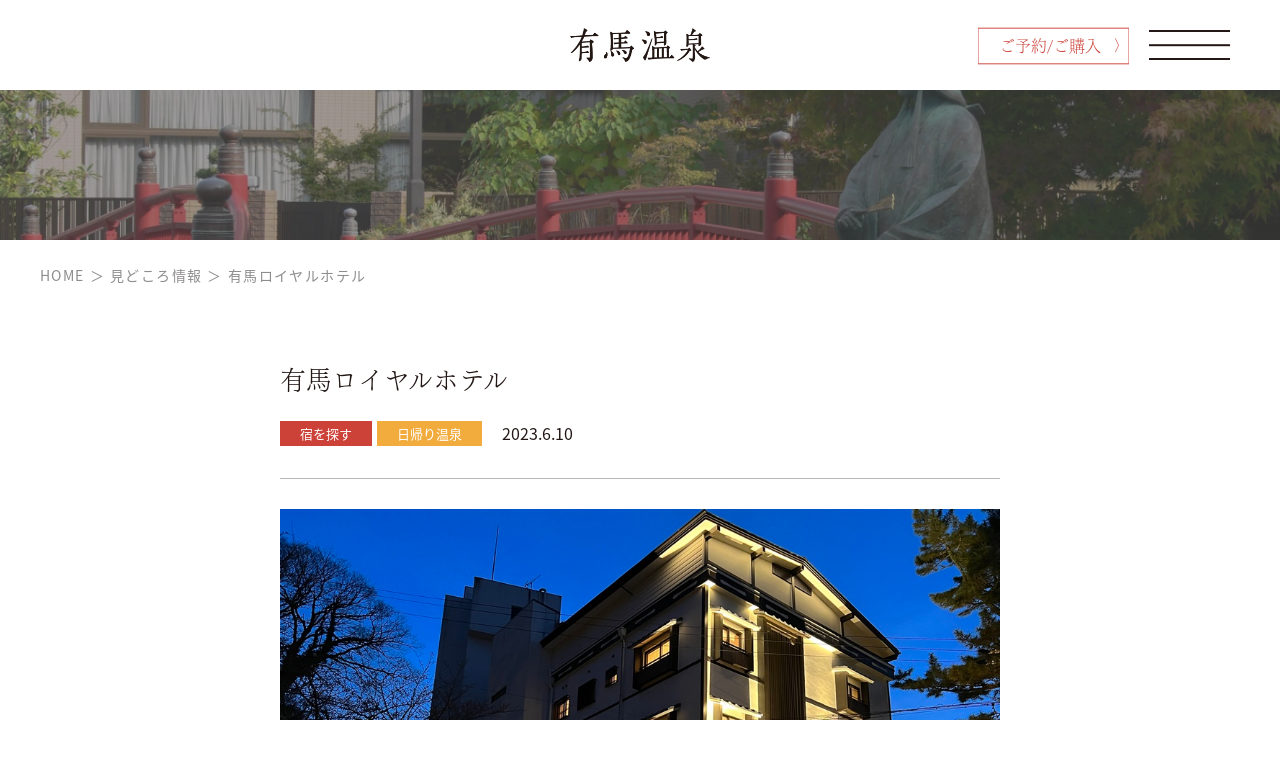

--- FILE ---
content_type: text/html; charset=UTF-8
request_url: https://www.arima-onsen.com/pickup/40/957/
body_size: 48520
content:
<!DOCTYPE html>
<html lang="ja">

<head>
  <meta charset="UTF-8">
  <meta name="viewport" content="width=device-width, initial-scale=1.0">
  <meta http-equiv="X-UA-Compatible" content="IE=Edge" />
  <link rel="shortcut icon" href="https://www.arima-onsen.com/wp/wp-content/themes/arimaonsen-2024/assets/images/favicon.jpg" />
  <link rel="apple-touch-icon-precomposed" href="https://www.arima-onsen.com/wp/wp-content/themes/arimaonsen-2024/assets/images/webclip.jpg" />
  <script>
    (function(d) {
      var config = {
        kitId: 'rtl1myf',
        scriptTimeout: 3000,
        async: true
      },
      h=d.documentElement,t=setTimeout(function(){h.className=h.className.replace(/\bwf-loading\b/g,"")+" wf-inactive";},config.scriptTimeout),tk=d.createElement("script"),f=false,s=d.getElementsByTagName("script")[0],a;h.className+=" wf-loading";tk.src='https://use.typekit.net/'+config.kitId+'.js';tk.async=true;tk.onload=tk.onreadystatechange=function(){a=this.readyState;if(f||a&&a!="complete"&&a!="loaded")return;f=true;clearTimeout(t);try{Typekit.load(config)}catch(e){}};s.parentNode.insertBefore(tk,s)
    })(document);
  </script>
  <title>有馬ロイヤルホテル &#8211; 有馬温泉</title>
<meta name='robots' content='max-image-preview:large' />
<link rel="alternate" type="application/rss+xml" title="有馬温泉 &raquo; フィード" href="https://www.arima-onsen.com/feed/" />
<link rel="alternate" type="application/rss+xml" title="有馬温泉 &raquo; コメントフィード" href="https://www.arima-onsen.com/comments/feed/" />
<link rel="alternate" title="oEmbed (JSON)" type="application/json+oembed" href="https://www.arima-onsen.com/wp-json/oembed/1.0/embed?url=https%3A%2F%2Fwww.arima-onsen.com%2Fpickup%2F40%2F957%2F" />
<link rel="alternate" title="oEmbed (XML)" type="text/xml+oembed" href="https://www.arima-onsen.com/wp-json/oembed/1.0/embed?url=https%3A%2F%2Fwww.arima-onsen.com%2Fpickup%2F40%2F957%2F&#038;format=xml" />
<style id='wp-img-auto-sizes-contain-inline-css' type='text/css'>
img:is([sizes=auto i],[sizes^="auto," i]){contain-intrinsic-size:3000px 1500px}
/*# sourceURL=wp-img-auto-sizes-contain-inline-css */
</style>
<style id='wp-emoji-styles-inline-css' type='text/css'>

	img.wp-smiley, img.emoji {
		display: inline !important;
		border: none !important;
		box-shadow: none !important;
		height: 1em !important;
		width: 1em !important;
		margin: 0 0.07em !important;
		vertical-align: -0.1em !important;
		background: none !important;
		padding: 0 !important;
	}
/*# sourceURL=wp-emoji-styles-inline-css */
</style>
<style id='wp-block-library-inline-css' type='text/css'>
:root{--wp-block-synced-color:#7a00df;--wp-block-synced-color--rgb:122,0,223;--wp-bound-block-color:var(--wp-block-synced-color);--wp-editor-canvas-background:#ddd;--wp-admin-theme-color:#007cba;--wp-admin-theme-color--rgb:0,124,186;--wp-admin-theme-color-darker-10:#006ba1;--wp-admin-theme-color-darker-10--rgb:0,107,160.5;--wp-admin-theme-color-darker-20:#005a87;--wp-admin-theme-color-darker-20--rgb:0,90,135;--wp-admin-border-width-focus:2px}@media (min-resolution:192dpi){:root{--wp-admin-border-width-focus:1.5px}}.wp-element-button{cursor:pointer}:root .has-very-light-gray-background-color{background-color:#eee}:root .has-very-dark-gray-background-color{background-color:#313131}:root .has-very-light-gray-color{color:#eee}:root .has-very-dark-gray-color{color:#313131}:root .has-vivid-green-cyan-to-vivid-cyan-blue-gradient-background{background:linear-gradient(135deg,#00d084,#0693e3)}:root .has-purple-crush-gradient-background{background:linear-gradient(135deg,#34e2e4,#4721fb 50%,#ab1dfe)}:root .has-hazy-dawn-gradient-background{background:linear-gradient(135deg,#faaca8,#dad0ec)}:root .has-subdued-olive-gradient-background{background:linear-gradient(135deg,#fafae1,#67a671)}:root .has-atomic-cream-gradient-background{background:linear-gradient(135deg,#fdd79a,#004a59)}:root .has-nightshade-gradient-background{background:linear-gradient(135deg,#330968,#31cdcf)}:root .has-midnight-gradient-background{background:linear-gradient(135deg,#020381,#2874fc)}:root{--wp--preset--font-size--normal:16px;--wp--preset--font-size--huge:42px}.has-regular-font-size{font-size:1em}.has-larger-font-size{font-size:2.625em}.has-normal-font-size{font-size:var(--wp--preset--font-size--normal)}.has-huge-font-size{font-size:var(--wp--preset--font-size--huge)}.has-text-align-center{text-align:center}.has-text-align-left{text-align:left}.has-text-align-right{text-align:right}.has-fit-text{white-space:nowrap!important}#end-resizable-editor-section{display:none}.aligncenter{clear:both}.items-justified-left{justify-content:flex-start}.items-justified-center{justify-content:center}.items-justified-right{justify-content:flex-end}.items-justified-space-between{justify-content:space-between}.screen-reader-text{border:0;clip-path:inset(50%);height:1px;margin:-1px;overflow:hidden;padding:0;position:absolute;width:1px;word-wrap:normal!important}.screen-reader-text:focus{background-color:#ddd;clip-path:none;color:#444;display:block;font-size:1em;height:auto;left:5px;line-height:normal;padding:15px 23px 14px;text-decoration:none;top:5px;width:auto;z-index:100000}html :where(.has-border-color){border-style:solid}html :where([style*=border-top-color]){border-top-style:solid}html :where([style*=border-right-color]){border-right-style:solid}html :where([style*=border-bottom-color]){border-bottom-style:solid}html :where([style*=border-left-color]){border-left-style:solid}html :where([style*=border-width]){border-style:solid}html :where([style*=border-top-width]){border-top-style:solid}html :where([style*=border-right-width]){border-right-style:solid}html :where([style*=border-bottom-width]){border-bottom-style:solid}html :where([style*=border-left-width]){border-left-style:solid}html :where(img[class*=wp-image-]){height:auto;max-width:100%}:where(figure){margin:0 0 1em}html :where(.is-position-sticky){--wp-admin--admin-bar--position-offset:var(--wp-admin--admin-bar--height,0px)}@media screen and (max-width:600px){html :where(.is-position-sticky){--wp-admin--admin-bar--position-offset:0px}}

/*# sourceURL=wp-block-library-inline-css */
</style><style id='global-styles-inline-css' type='text/css'>
:root{--wp--preset--aspect-ratio--square: 1;--wp--preset--aspect-ratio--4-3: 4/3;--wp--preset--aspect-ratio--3-4: 3/4;--wp--preset--aspect-ratio--3-2: 3/2;--wp--preset--aspect-ratio--2-3: 2/3;--wp--preset--aspect-ratio--16-9: 16/9;--wp--preset--aspect-ratio--9-16: 9/16;--wp--preset--color--black: #000000;--wp--preset--color--cyan-bluish-gray: #abb8c3;--wp--preset--color--white: #ffffff;--wp--preset--color--pale-pink: #f78da7;--wp--preset--color--vivid-red: #cf2e2e;--wp--preset--color--luminous-vivid-orange: #ff6900;--wp--preset--color--luminous-vivid-amber: #fcb900;--wp--preset--color--light-green-cyan: #7bdcb5;--wp--preset--color--vivid-green-cyan: #00d084;--wp--preset--color--pale-cyan-blue: #8ed1fc;--wp--preset--color--vivid-cyan-blue: #0693e3;--wp--preset--color--vivid-purple: #9b51e0;--wp--preset--gradient--vivid-cyan-blue-to-vivid-purple: linear-gradient(135deg,rgb(6,147,227) 0%,rgb(155,81,224) 100%);--wp--preset--gradient--light-green-cyan-to-vivid-green-cyan: linear-gradient(135deg,rgb(122,220,180) 0%,rgb(0,208,130) 100%);--wp--preset--gradient--luminous-vivid-amber-to-luminous-vivid-orange: linear-gradient(135deg,rgb(252,185,0) 0%,rgb(255,105,0) 100%);--wp--preset--gradient--luminous-vivid-orange-to-vivid-red: linear-gradient(135deg,rgb(255,105,0) 0%,rgb(207,46,46) 100%);--wp--preset--gradient--very-light-gray-to-cyan-bluish-gray: linear-gradient(135deg,rgb(238,238,238) 0%,rgb(169,184,195) 100%);--wp--preset--gradient--cool-to-warm-spectrum: linear-gradient(135deg,rgb(74,234,220) 0%,rgb(151,120,209) 20%,rgb(207,42,186) 40%,rgb(238,44,130) 60%,rgb(251,105,98) 80%,rgb(254,248,76) 100%);--wp--preset--gradient--blush-light-purple: linear-gradient(135deg,rgb(255,206,236) 0%,rgb(152,150,240) 100%);--wp--preset--gradient--blush-bordeaux: linear-gradient(135deg,rgb(254,205,165) 0%,rgb(254,45,45) 50%,rgb(107,0,62) 100%);--wp--preset--gradient--luminous-dusk: linear-gradient(135deg,rgb(255,203,112) 0%,rgb(199,81,192) 50%,rgb(65,88,208) 100%);--wp--preset--gradient--pale-ocean: linear-gradient(135deg,rgb(255,245,203) 0%,rgb(182,227,212) 50%,rgb(51,167,181) 100%);--wp--preset--gradient--electric-grass: linear-gradient(135deg,rgb(202,248,128) 0%,rgb(113,206,126) 100%);--wp--preset--gradient--midnight: linear-gradient(135deg,rgb(2,3,129) 0%,rgb(40,116,252) 100%);--wp--preset--font-size--small: 13px;--wp--preset--font-size--medium: 20px;--wp--preset--font-size--large: 36px;--wp--preset--font-size--x-large: 42px;--wp--preset--spacing--20: 0.44rem;--wp--preset--spacing--30: 0.67rem;--wp--preset--spacing--40: 1rem;--wp--preset--spacing--50: 1.5rem;--wp--preset--spacing--60: 2.25rem;--wp--preset--spacing--70: 3.38rem;--wp--preset--spacing--80: 5.06rem;--wp--preset--shadow--natural: 6px 6px 9px rgba(0, 0, 0, 0.2);--wp--preset--shadow--deep: 12px 12px 50px rgba(0, 0, 0, 0.4);--wp--preset--shadow--sharp: 6px 6px 0px rgba(0, 0, 0, 0.2);--wp--preset--shadow--outlined: 6px 6px 0px -3px rgb(255, 255, 255), 6px 6px rgb(0, 0, 0);--wp--preset--shadow--crisp: 6px 6px 0px rgb(0, 0, 0);}:where(.is-layout-flex){gap: 0.5em;}:where(.is-layout-grid){gap: 0.5em;}body .is-layout-flex{display: flex;}.is-layout-flex{flex-wrap: wrap;align-items: center;}.is-layout-flex > :is(*, div){margin: 0;}body .is-layout-grid{display: grid;}.is-layout-grid > :is(*, div){margin: 0;}:where(.wp-block-columns.is-layout-flex){gap: 2em;}:where(.wp-block-columns.is-layout-grid){gap: 2em;}:where(.wp-block-post-template.is-layout-flex){gap: 1.25em;}:where(.wp-block-post-template.is-layout-grid){gap: 1.25em;}.has-black-color{color: var(--wp--preset--color--black) !important;}.has-cyan-bluish-gray-color{color: var(--wp--preset--color--cyan-bluish-gray) !important;}.has-white-color{color: var(--wp--preset--color--white) !important;}.has-pale-pink-color{color: var(--wp--preset--color--pale-pink) !important;}.has-vivid-red-color{color: var(--wp--preset--color--vivid-red) !important;}.has-luminous-vivid-orange-color{color: var(--wp--preset--color--luminous-vivid-orange) !important;}.has-luminous-vivid-amber-color{color: var(--wp--preset--color--luminous-vivid-amber) !important;}.has-light-green-cyan-color{color: var(--wp--preset--color--light-green-cyan) !important;}.has-vivid-green-cyan-color{color: var(--wp--preset--color--vivid-green-cyan) !important;}.has-pale-cyan-blue-color{color: var(--wp--preset--color--pale-cyan-blue) !important;}.has-vivid-cyan-blue-color{color: var(--wp--preset--color--vivid-cyan-blue) !important;}.has-vivid-purple-color{color: var(--wp--preset--color--vivid-purple) !important;}.has-black-background-color{background-color: var(--wp--preset--color--black) !important;}.has-cyan-bluish-gray-background-color{background-color: var(--wp--preset--color--cyan-bluish-gray) !important;}.has-white-background-color{background-color: var(--wp--preset--color--white) !important;}.has-pale-pink-background-color{background-color: var(--wp--preset--color--pale-pink) !important;}.has-vivid-red-background-color{background-color: var(--wp--preset--color--vivid-red) !important;}.has-luminous-vivid-orange-background-color{background-color: var(--wp--preset--color--luminous-vivid-orange) !important;}.has-luminous-vivid-amber-background-color{background-color: var(--wp--preset--color--luminous-vivid-amber) !important;}.has-light-green-cyan-background-color{background-color: var(--wp--preset--color--light-green-cyan) !important;}.has-vivid-green-cyan-background-color{background-color: var(--wp--preset--color--vivid-green-cyan) !important;}.has-pale-cyan-blue-background-color{background-color: var(--wp--preset--color--pale-cyan-blue) !important;}.has-vivid-cyan-blue-background-color{background-color: var(--wp--preset--color--vivid-cyan-blue) !important;}.has-vivid-purple-background-color{background-color: var(--wp--preset--color--vivid-purple) !important;}.has-black-border-color{border-color: var(--wp--preset--color--black) !important;}.has-cyan-bluish-gray-border-color{border-color: var(--wp--preset--color--cyan-bluish-gray) !important;}.has-white-border-color{border-color: var(--wp--preset--color--white) !important;}.has-pale-pink-border-color{border-color: var(--wp--preset--color--pale-pink) !important;}.has-vivid-red-border-color{border-color: var(--wp--preset--color--vivid-red) !important;}.has-luminous-vivid-orange-border-color{border-color: var(--wp--preset--color--luminous-vivid-orange) !important;}.has-luminous-vivid-amber-border-color{border-color: var(--wp--preset--color--luminous-vivid-amber) !important;}.has-light-green-cyan-border-color{border-color: var(--wp--preset--color--light-green-cyan) !important;}.has-vivid-green-cyan-border-color{border-color: var(--wp--preset--color--vivid-green-cyan) !important;}.has-pale-cyan-blue-border-color{border-color: var(--wp--preset--color--pale-cyan-blue) !important;}.has-vivid-cyan-blue-border-color{border-color: var(--wp--preset--color--vivid-cyan-blue) !important;}.has-vivid-purple-border-color{border-color: var(--wp--preset--color--vivid-purple) !important;}.has-vivid-cyan-blue-to-vivid-purple-gradient-background{background: var(--wp--preset--gradient--vivid-cyan-blue-to-vivid-purple) !important;}.has-light-green-cyan-to-vivid-green-cyan-gradient-background{background: var(--wp--preset--gradient--light-green-cyan-to-vivid-green-cyan) !important;}.has-luminous-vivid-amber-to-luminous-vivid-orange-gradient-background{background: var(--wp--preset--gradient--luminous-vivid-amber-to-luminous-vivid-orange) !important;}.has-luminous-vivid-orange-to-vivid-red-gradient-background{background: var(--wp--preset--gradient--luminous-vivid-orange-to-vivid-red) !important;}.has-very-light-gray-to-cyan-bluish-gray-gradient-background{background: var(--wp--preset--gradient--very-light-gray-to-cyan-bluish-gray) !important;}.has-cool-to-warm-spectrum-gradient-background{background: var(--wp--preset--gradient--cool-to-warm-spectrum) !important;}.has-blush-light-purple-gradient-background{background: var(--wp--preset--gradient--blush-light-purple) !important;}.has-blush-bordeaux-gradient-background{background: var(--wp--preset--gradient--blush-bordeaux) !important;}.has-luminous-dusk-gradient-background{background: var(--wp--preset--gradient--luminous-dusk) !important;}.has-pale-ocean-gradient-background{background: var(--wp--preset--gradient--pale-ocean) !important;}.has-electric-grass-gradient-background{background: var(--wp--preset--gradient--electric-grass) !important;}.has-midnight-gradient-background{background: var(--wp--preset--gradient--midnight) !important;}.has-small-font-size{font-size: var(--wp--preset--font-size--small) !important;}.has-medium-font-size{font-size: var(--wp--preset--font-size--medium) !important;}.has-large-font-size{font-size: var(--wp--preset--font-size--large) !important;}.has-x-large-font-size{font-size: var(--wp--preset--font-size--x-large) !important;}
/*# sourceURL=global-styles-inline-css */
</style>

<style id='classic-theme-styles-inline-css' type='text/css'>
/*! This file is auto-generated */
.wp-block-button__link{color:#fff;background-color:#32373c;border-radius:9999px;box-shadow:none;text-decoration:none;padding:calc(.667em + 2px) calc(1.333em + 2px);font-size:1.125em}.wp-block-file__button{background:#32373c;color:#fff;text-decoration:none}
/*# sourceURL=/wp-includes/css/classic-themes.min.css */
</style>
<link rel='stylesheet' id='contact-form-7-css' href='https://www.arima-onsen.com/wp/wp-content/plugins/contact-form-7/includes/css/styles.css?ver=5.5.6.1' type='text/css' media='all' />
<link rel='stylesheet' id='toc-screen-css' href='https://www.arima-onsen.com/wp/wp-content/plugins/table-of-contents-plus/screen.min.css?ver=2106' type='text/css' media='all' />
<link rel='stylesheet' id='swiper-style-css' href='https://www.arima-onsen.com/wp/wp-content/themes/arimaonsen-2024/assets/css/swiper.min.css?ver=4.5.1' type='text/css' media='all' />
<link rel='stylesheet' id='scroll-hint-style-css' href='https://www.arima-onsen.com/wp/wp-content/themes/arimaonsen-2024/assets/css/scroll-hint.css?ver=1.2.3' type='text/css' media='all' />
<link rel='stylesheet' id='theme-style-css' href='https://www.arima-onsen.com/wp/wp-content/themes/arimaonsen-2024/assets/css/app.css?ver=1.0.0' type='text/css' media='all' />
<script type="text/javascript" src="https://www.arima-onsen.com/wp/wp-includes/js/jquery/jquery.min.js?ver=3.7.1" id="jquery-core-js"></script>
<script type="text/javascript" src="https://www.arima-onsen.com/wp/wp-includes/js/jquery/jquery-migrate.min.js?ver=3.4.1" id="jquery-migrate-js"></script>
<link rel="https://api.w.org/" href="https://www.arima-onsen.com/wp-json/" /><link rel="EditURI" type="application/rsd+xml" title="RSD" href="https://www.arima-onsen.com/wp/xmlrpc.php?rsd" />
<meta name="generator" content="WordPress 6.9" />
<link rel="canonical" href="https://www.arima-onsen.com/pickup/40/957/" />
<link rel='shortlink' href='https://www.arima-onsen.com/?p=957' />
</head>

<body class="wp-singular pickup-template-default single single-pickup postid-957 wp-theme-arimaonsen-2024">
  <div class="siteWrapper">
    <header class="l-header ">
      <div class="l-header__inner is-active">
        <div class="l-header__logo">
          <a href="https://www.arima-onsen.com">
            <img src="https://www.arima-onsen.com/wp/wp-content/themes/arimaonsen-2024/assets/images/logo.png" alt="有馬温泉">
          </a>
        </div>
      </div>
      <div id="reserve-button" class="l-header__reserveWrap is-active">
        <div class="l-header__reserveButton l-header__reserveButton--red">
          <a href="https://book.arima-onsen.com/" class="reserveLink">
            <div class="reserveButton">
              ご予約/ご購入
              <svg width="161" height="38" viewBox="0 0 161 38" xmlns="http://www.w3.org/2000/svg">
                <rect x='0' y='0' fill='none' width='161' height='38'/>
              </svg>
            </div>
          </a>
        </div>
      </div>
      <div class="l-header__nav">
        <div id="header-bg" class="l-header__bg"></div>
        <nav class="p-gNav">
  <div class="p-gNav__container">
    <div class="p-gNav__logo u-px20 u-md-block">
      <a href="https://www.arima-onsen.com">
        <img src="https://www.arima-onsen.com/wp/wp-content/themes/arimaonsen-2024/assets/images/logo_white.png" alt="有馬温泉">
      </a>
    </div>
    <div class="p-gNav__inner">
      <div class="p-gNav__listWrap">
        <ul class="p-gNav__list">
          <li class="p-gNav__item">
            <a href="https://www.arima-onsen.com/about" class="p-gNav__link p-gNav__link--first">有馬温泉について<span class="linkArrow"></span></a>
          </li>
          <li class="p-gNav__item">
            <a href="https://www.arima-onsen.com/pickup" class="p-gNav__link">見どころ情報<span class="linkArrow"></span></a>
          </li>
          <li class="p-gNav__item">
            <a href="https://www.arima-onsen.com/neighborhood" class="p-gNav__link">周辺観光情報<span class="linkArrow"></span></a>
          </li>
          <li class="p-gNav__item">
            <a href="https://www.arima-onsen.com/access" class="p-gNav__link">交通アクセス<span class="linkArrow"></span></a>
          </li>
          <li class="p-gNav__item">
            <a href="https://www.arima-onsen.com/info" class="p-gNav__link">News & Topic<span class="linkArrow"></span></a>
          </li>
          <li class="p-gNav__item">
            <a href="https://www.arima-onsen.com/contact" class="p-gNav__link">ご意見、ご感想<span class="linkArrow"></span></a>
          </li>
          <li class="p-gNav__item">
            <a href="https://visit.arima-onsen.com/" target="_blank" class="p-gNav__link">GLOBAL SITE（VISIT ARIMA）<span class="linkArrow"></span></a>
          </li>
        </ul>
        <ul class="p-gNav__subList u-mt8">
          <li class="p-gNav__subItem">
            <a href="https://www.arima-onsen.com/question" class="p-gNav__subLink">よくあるご質問</a>
          </li>
          <li class="p-gNav__subItem">
            <a href="https://www.arima-onsen.com/privacypolicy" class="p-gNav__subLink">プライバシーポリシー</a>
          </li>
          <li class="p-gNav__subItem">
            <a href="https://www.arima-onsen.com/external_link" class="p-gNav__subLink">外部リンク</a>
          </li>
        </ul>
      </div>
      <div class="p-gNav__reserveWrap">
        <div class="p-gNav__reserveButton p-gNav__reserveButton--red">
          <a href="https://book.arima-onsen.com/">ご予約/ご購入</a>
        </div>
      </div>
    </div>
  </div>
</nav>        <div class="l-header__buttonWrap">
          <div id="nav-button" class="l-header__button is-active">
            <div class="buttonWrap">
              <span></span>
              <span></span>
              <span></span>
            </div>
          </div>
        </div>
      </div>
    </header>

<main class="l-main">
  <div class="p-page">
  <div class="p-page__header p-page__pickup p-page__underlayer" style="background-image: url(https://www.arima-onsen.com/wp/wp-content/themes/arimaonsen-2024/assets/images/pickup/header.jpg);">
          </div>
  <div class="p-page__breadcrumb">
    <!-- Breadcrumb NavXT 7.0.2 -->
<span property="itemListElement" typeof="ListItem"><a property="item" typeof="WebPage" title="Go to 有馬温泉." href="https://www.arima-onsen.com" class="home" ><span property="name">HOME</span></a><meta property="position" content="1"></span><span class="separate">＞</span><span property="itemListElement" typeof="ListItem"><a property="item" typeof="WebPage" title="Go to 見どころ情報." href="https://www.arima-onsen.com/pickup/" class="archive post-pickup-archive" ><span property="name">見どころ情報</span></a><meta property="position" content="2"></span><span class="separate">＞</span><span property="itemListElement" typeof="ListItem"><span property="name" class="post post-pickup current-item">有馬ロイヤルホテル</span><meta property="url" content="https://www.arima-onsen.com/pickup/40/957/"><meta property="position" content="3"></span>  </div>
</div>  <div class="p-page-underlayer p-single u-mt15 u-md-mt7 u-px20">
    <div class="l-container">
      <div class="p-single__inner u-mt14 u-md-mt8 u-mx-auto u-fadeIn">
                              <h1 class="p-single__title">有馬ロイヤルホテル</h1>
            <div class="p-single__meta">
                                            <div class="p-single__category">
                  <ul class="post-categories">
                                          <li>
                        <a href="https://www.arima-onsen.com/pickup_category/search/" style="background-color: #cc4138;">宿を探す</a>
                      </li>
                                          <li>
                        <a href="https://www.arima-onsen.com/pickup_category/one_day_hot_spring/" style="background-color: #f2ac3e;">日帰り温泉</a>
                      </li>
                                      </ul>
                </div>
                            <time class="p-single__time">2023.6.10</time>
            </div>
            <div class="p-single__contentsWrap">
              <p><img fetchpriority="high" decoding="async" class="aligncenter wp-image-2022 size-full" src="https://www.arima-onsen.com/wp/wp-content/uploads/2022/05/76f659ef7f17dfcceb95d346f765745c.jpg" alt="" width="1000" height="750" srcset="https://www.arima-onsen.com/wp/wp-content/uploads/2022/05/76f659ef7f17dfcceb95d346f765745c.jpg 1000w, https://www.arima-onsen.com/wp/wp-content/uploads/2022/05/76f659ef7f17dfcceb95d346f765745c-300x225.jpg 300w, https://www.arima-onsen.com/wp/wp-content/uploads/2022/05/76f659ef7f17dfcceb95d346f765745c-768x576.jpg 768w" sizes="(max-width: 1000px) 100vw, 1000px" /></p>
<p class="catch"><strong>ゆったりとおくつろぎいただける料理自慢お宿</strong></p>
<p>有馬温泉街の中心にあり、散策にもたいへん便利で、目の前が温泉寺に極楽寺、念仏寺、湯泉神社にも隣接しており、情緒あふれ、泉源にもすぐ近い場所にあります。安心安全な食材をもっとうに、本物の認定証付神戸ビーフを使う[神戸ビーフプラン]、ご夫婦やカップルの方に楽しんでいただける「W膳プラン」など真心込めた料理を是非お楽しみください！！</p>
<div id='gallery-1' class='gallery galleryid-957 gallery-columns-1 gallery-size-large'><figure class='gallery-item'>
			<div class='gallery-icon landscape'>
				<a href='https://www.arima-onsen.com/pickup/40/957/aq0p6558a/'><img decoding="async" width="1024" height="683" src="https://www.arima-onsen.com/wp/wp-content/uploads/2023/06/AQ0P6558a-1024x683.jpg" class="attachment-large size-large" alt="" aria-describedby="gallery-1-2028" srcset="https://www.arima-onsen.com/wp/wp-content/uploads/2023/06/AQ0P6558a-1024x683.jpg 1024w, https://www.arima-onsen.com/wp/wp-content/uploads/2023/06/AQ0P6558a-300x200.jpg 300w, https://www.arima-onsen.com/wp/wp-content/uploads/2023/06/AQ0P6558a-768x512.jpg 768w, https://www.arima-onsen.com/wp/wp-content/uploads/2023/06/AQ0P6558a.jpg 1500w" sizes="(max-width: 1024px) 100vw, 1024px" /></a>
			</div>
				<figcaption class='wp-caption-text gallery-caption' id='gallery-1-2028'>
				温泉
				</figcaption></figure><figure class='gallery-item'>
			<div class='gallery-icon landscape'>
				<a href='https://www.arima-onsen.com/pickup/40/957/%e7%a5%9e%e6%88%b8%e7%89%9b%e3%81%97%e3%82%83%e3%81%b6%e3%81%97%e3%82%83%e3%81%b6%e4%bc%9a%e5%b8%ad01%e3%80%80aq0p7783a/'><img decoding="async" width="1024" height="683" src="https://www.arima-onsen.com/wp/wp-content/uploads/2023/06/8b49c5ebd203b92d2b1ed1630863836d-1024x683.jpg" class="attachment-large size-large" alt="" aria-describedby="gallery-1-2027" srcset="https://www.arima-onsen.com/wp/wp-content/uploads/2023/06/8b49c5ebd203b92d2b1ed1630863836d-1024x683.jpg 1024w, https://www.arima-onsen.com/wp/wp-content/uploads/2023/06/8b49c5ebd203b92d2b1ed1630863836d-300x200.jpg 300w, https://www.arima-onsen.com/wp/wp-content/uploads/2023/06/8b49c5ebd203b92d2b1ed1630863836d-768x512.jpg 768w, https://www.arima-onsen.com/wp/wp-content/uploads/2023/06/8b49c5ebd203b92d2b1ed1630863836d.jpg 1500w" sizes="(max-width: 1024px) 100vw, 1024px" /></a>
			</div>
				<figcaption class='wp-caption-text gallery-caption' id='gallery-1-2027'>
				神戸牛しゃぶしゃぶ会席
				</figcaption></figure><figure class='gallery-item'>
			<div class='gallery-icon landscape'>
				<a href='https://www.arima-onsen.com/pickup/40/957/131_sub_img3a-2/'><img loading="lazy" decoding="async" width="1024" height="686" src="https://www.arima-onsen.com/wp/wp-content/uploads/2023/06/131_sub_img3a-1-1024x686.jpg" class="attachment-large size-large" alt="" aria-describedby="gallery-1-2034" srcset="https://www.arima-onsen.com/wp/wp-content/uploads/2023/06/131_sub_img3a-1-1024x686.jpg 1024w, https://www.arima-onsen.com/wp/wp-content/uploads/2023/06/131_sub_img3a-1-300x201.jpg 300w, https://www.arima-onsen.com/wp/wp-content/uploads/2023/06/131_sub_img3a-1-768x515.jpg 768w, https://www.arima-onsen.com/wp/wp-content/uploads/2023/06/131_sub_img3a-1.jpg 1500w" sizes="auto, (max-width: 1024px) 100vw, 1024px" /></a>
			</div>
				<figcaption class='wp-caption-text gallery-caption' id='gallery-1-2034'>
				客室（一例）
				</figcaption></figure>
		</div>

            </div>
                        <div class="p-single__detail u-mt10 u-md-mt6">
                              <div class="detailBlock detailBlock--left ">
                                      <div class="detailRow">
                      <div class="detailTitle">住所</div>
                      <div class="detailContent">〒651-1401<br />
神戸市北区有馬町９８７</div>
                    </div>
                                                        <div class="detailRow">
                      <div class="detailTitle">電話番号</div>
                      <div class="detailContent"><a href="tel:050-1807-3944">050-1807-3944</a></div>
                    </div>
                                                        <div class="detailRow">
                      <div class="detailTitle">FAX番号</div>
                      <div class="detailContent">078-904-0545</div>
                    </div>
                                                        <div class="detailRow">
                      <div class="detailTitle">E-mail</div>
                      <div class="detailContent">info@arimaroyal-h.com</div>
                    </div>
                                                        <div class="detailRow">
                      <div class="detailTitle">URL</div>
                      <div class="detailContent"><a href="https://arima-royal.jp" target="_blank">https://arima-royal.jp</a></div>
                    </div>
                                  </div>
                                            <div class="detailBlock detailBlock--right ">
                  <div class="detailFreeText">
                    チェックイン１５時/アウト１０時                  </div>
                </div>
                          </div>
                                      <div class="p-single__reserveButton u-mt10 u-align-center u-fadeIn">
                <a href="https://www.hpdsp.net/arimaroyal-h/hw/hwp3100/hww3101.do?yadNo=312610" target="_blank">
                  <div class="c-button">
                    予約する
                    <svg width="352" height="50" viewBox="0 0 352 50" xmlns="http://www.w3.org/2000/svg">
                      <rect x='0' y='0' fill='none' width='352' height='50'/>
                    </svg>
                  </div>
                </a>
              </div>
                          <div class="p-single__map u-mt16 u-md-mt10 u-fadeIn">
                <p><iframe src="https://www.google.com/maps/embed?pb=!1m18!1m12!1m3!1d3276.4042902365973!2d135.2453573151659!3d34.795769180410154!2m3!1f0!2f0!3f0!3m2!1i1024!2i768!4f13.1!3m3!1m2!1s0x60008a4229fcfbe5%3A0xf2c990d0ae9f762!2z5pyJ6aas44Ot44Kk44Ok44Or44Ob44OG44Or!5e0!3m2!1sja!2sjp!4v1653799986141!5m2!1sja!2sjp" width="600" height="450" style="border:0;" allowfullscreen="" loading="lazy" referrerpolicy="no-referrer-when-downgrade"></iframe></p>
              </div>
                                                  </div>
                    <div class="p-single-relation u-mt24 u-md-mt20">
          <div class="p-single-relation__title">
            <h2 class="c-title-section u-align-center u-fadeIn">関連情報</h2>
          </div>
          <div class="p-single-relation__contentsWrap u-mt8">
                          <div class="p-top-pickup__card c-card u-fadeIn">
                <a href="https://www.arima-onsen.com/pickup/06/826/" class="c-card__link u-scaleUp-imgWrap">
                  <div class="cardThumbnail">
                    <div class="u-scaleUpImg">
                                              <div class="cardThumbnailImg" style="background-image: url('https://www.arima-onsen.com/wp/wp-content/uploads/2022/05/8_main_img.jpg');"></div>
                        
                    </div>
                      <div class="cardCategory">
          <span style="background-color: #cc4138;">宿を探す</span>
          <span style="background-color: #f2ac3e;">日帰り温泉</span>
      </div>
                  </div>
                  <div class="cardContents">
                    <time class="cardTime">2026.1.23</time>
                    <h3 class="cardTitle">御幸荘花結び</h3>
                    <div class="cardText"><p>有馬の料理自慢のお宿、温泉共にゆったりとお過ごし下さい。 全客室に花の名前がつけられマッサージチェア</p>
</div>
                    <div class="cardMore"><span class="c-button-detail">詳しく読む 〉</span></div>
                  </div>
                </a>
              </div>
                          <div class="p-top-pickup__card c-card u-fadeIn">
                <a href="https://www.arima-onsen.com/pickup/55/676/" class="c-card__link u-scaleUp-imgWrap">
                  <div class="cardThumbnail">
                    <div class="u-scaleUpImg">
                                              <div class="cardThumbnailImg" style="background-image: url('https://www.arima-onsen.com/wp/wp-content/uploads/2022/05/187_main_img.jpg');"></div>
                        
                    </div>
                      <div class="cardCategory">
          <span style="background-color: #cc4138;">宿を探す</span>
          <span style="background-color: #f2ac3e;">日帰り温泉</span>
      </div>
                  </div>
                  <div class="cardContents">
                    <time class="cardTime">2025.5.8</time>
                    <h3 class="cardTitle">湯屋の宿　康貴</h3>
                    <div class="cardText"><p>金泉・銀泉と４つの貸切風呂を堪能できる宿（宿泊・デイユース・立ち寄り湯のプランがございます） 有馬の</p>
</div>
                    <div class="cardMore"><span class="c-button-detail">詳しく読む 〉</span></div>
                  </div>
                </a>
              </div>
                          <div class="p-top-pickup__card c-card u-fadeIn">
                <a href="https://www.arima-onsen.com/pickup/58/878/" class="c-card__link u-scaleUp-imgWrap">
                  <div class="cardThumbnail">
                    <div class="u-scaleUpImg">
                                              <div class="cardThumbnailImg" style="background-image: url('https://www.arima-onsen.com/wp/wp-content/uploads/2022/05/147_main_img.jpg');"></div>
                        
                    </div>
                      <div class="cardCategory">
          <span style="background-color: #cc4138;">宿を探す</span>
      </div>
                  </div>
                  <div class="cardContents">
                    <time class="cardTime">2025.1.10</time>
                    <h3 class="cardTitle">小宿　とうじ</h3>
                    <div class="cardText"><p>有馬温泉の楽しみ方を自分色に染めあげる！大注目の湯らり宿 神戸市の施設を有馬温泉旅館協同組合が借り受</p>
</div>
                    <div class="cardMore"><span class="c-button-detail">詳しく読む 〉</span></div>
                  </div>
                </a>
              </div>
                      </div>
        </div>
                  <div class="p-page-underlayer__back u-mt24 u-md-mt20">
        <a href="https://www.arima-onsen.com/pickup"> 〈　戻る</a>
      </div>
    </div>
  </div>
</main>

  <footer class="l-footer">
    <div class="l-footer__inner u-px20">
      <div class="l-container">
        <div class="l-footer__logo u-align-center">
          <a href="https://www.arima-onsen.com">
            <img src="https://www.arima-onsen.com/wp/wp-content/themes/arimaonsen-2024/assets/images/logo_white.png" alt="有馬温泉">
          </a>
        </div>
        <nav class="l-footer__nav u-lg-no">
          <ul class="l-footer__list">
            <li class="l-footer__item">
              <div class="l-footer__parent">
                <a href="https://www.arima-onsen.com" class="l-footer__link">HOME</a>
              </div>
              <ul class="l-footer__childList">
                <li class="l-footer__childItem">
                  <a href="https://book.arima-onsen.com/" class="l-footer__childLink">ご予約・ご購入</a>
                </li>
                <li class="l-footer__childItem">
                  <a href="https://www.arima-onsen.com/question" class="l-footer__childLink">よくあるご質問</a>
                </li>
                <li class="l-footer__childItem">
                  <a href="https://www.arima-onsen.com/privacypolicy" class="l-footer__childLink">プライバシーポリシー</a>
                </li>
                <li class="l-footer__childItem">
                  <a href="https://www.arima-onsen.com/external_link" class="l-footer__childLink">外部リンク</a>
                </li>
                <li class="l-footer__childItem">
                  <a href="https://www.arima-onsen.com/contact" class="l-footer__childLink">ご意見、ご感想</a>
                </li>
              </ul>
            </li>
            <li class="l-footer__item">
              <div class="l-footer__parent">
                <a href="https://www.arima-onsen.com/info" class="l-footer__link">News & Topic</a>
              </div>
              <ul class="l-footer__childList">
                <li class="l-footer__childItem">
                  <a href="https://www.arima-onsen.com/category/news" class="l-footer__childLink">お知らせ</a>
                </li>
              </ul>
            </li>
            <li class="l-footer__item">
              <div class="l-footer__parent">
                <a href="https://www.arima-onsen.com/about" class="l-footer__link">有馬温泉について</a>
              </div>
              <ul class="l-footer__childList">
                <li class="l-footer__childItem">
                  <a href="https://www.arima-onsen.com/about/history" class="l-footer__childLink">有馬の歴史</a>
                </li>
                <li class="l-footer__childItem">
                  <a href="https://www.arima-onsen.com/about/spring_quality" class="l-footer__childLink">泉質</a>
                </li>
                <li class="l-footer__childItem">
                  <a href="https://www.arima-onsen.com/about/geiko" class="l-footer__childLink">有馬の芸妓さん</a>
                </li>
                <li class="l-footer__childItem">
                  <a href="https://www.arima-onsen.com/about/folk_craft" class="l-footer__childLink">お土産・民芸品</a>
                </li>
              </ul>
            </li>
            <li class="l-footer__item">
              <div class="l-footer__parent">
                <a href="https://www.arima-onsen.com/pickup" class="l-footer__link">見どころ情報</a>
              </div>
              <ul class="l-footer__childList">
                <li class="l-footer__childItem">
                  <a href="https://www.arima-onsen.com/pickup_category/search" class="l-footer__childLink">宿を探す</a>
                </li>
                <li class="l-footer__childItem">
                  <a href="https://www.arima-onsen.com/pickup_category/taste" class="l-footer__childLink">味わう</a>
                </li>
                <li class="l-footer__childItem">
                  <a href="https://www.arima-onsen.com/pickup_category/experience" class="l-footer__childLink">体験する</a>
                </li>
                <li class="l-footer__childItem">
                  <a href="https://www.arima-onsen.com/pickup_category/buy" class="l-footer__childLink">買う</a>
                </li>
                <li class="l-footer__childItem">
                  <a href="https://www.arima-onsen.com/pickup_category/one_day_hot_spring" class="l-footer__childLink">日帰り温泉</a>
                </li>
              </ul>
            </li>
            <li class="l-footer__item">
              <div class="l-footer__parent">
                <a href="https://www.arima-onsen.com/neighborhood" class="l-footer__link">周辺観光情報</a>
              </div>
              <ul class="l-footer__childList">
                <li class="l-footer__childItem">
                  <a href="https://www.arima-onsen.com/neighborhood_category/hyogo" class="l-footer__childLink">神戸・六甲・姫路</a>
                </li>
                <li class="l-footer__childItem">
                  <a href="https://www.arima-onsen.com/neighborhood_category/osaka" class="l-footer__childLink">大阪</a>
                </li>
                <li class="l-footer__childItem">
                  <a href="https://www.arima-onsen.com/neighborhood_category/kyoto" class="l-footer__childLink">京都</a>
                </li>
              </ul>
            </li>
            <li class="l-footer__item">
              <div class="l-footer__parent">
                <a href="https://www.arima-onsen.com/access" class="l-footer__link">交通アクセス</a>
              </div>
              <ul class="l-footer__childList">
                <li class="l-footer__childItem">
                  <a href="https://www.arima-onsen.com/access/tokyo" class="l-footer__childLink">東京からお越しの方</a>
                </li>
                <li class="l-footer__childItem">
                  <a href="https://www.arima-onsen.com/access/osaka" class="l-footer__childLink">大阪からお越しの方</a>
                </li>
                <li class="l-footer__childItem">
                  <a href="https://www.arima-onsen.com/access/others" class="l-footer__childLink">その他地域からお越しの方</a>
                </li>
                <li class="l-footer__childItem">
                  <a href="https://www.arima-onsen.com/access/kyoto" class="l-footer__childLink">京都からお越しの方</a>
                </li>
                <li class="l-footer__childItem">
                  <a href="https://www.arima-onsen.com/access/hyogo" class="l-footer__childLink">兵庫からお越しの方</a>
                </li>
                <li class="l-footer__childItem">
                  <a href="https://www.arima-onsen.com/access/parking" class="l-footer__childLink">駐車場情報</a>
                </li>
              </ul>
            </li>
          </ul>
        </nav>
        <div class="l-footer__info u-lg-mt10">
          <!-- <div class="l-footer__social">
            <div class="socialWrap u-mx-auto">
              <div class="socialIcon socialIcon--instagram">
                <a href="https://www.arima-onsen.com">
                  <img src="https://www.arima-onsen.com/wp/wp-content/themes/arimaonsen-2024/assets/images/instagram.png" alt="Instagram">
                </a>
              </div>
              <div class="socialIcon socialIcon--twitter">
                <a href="https://www.arima-onsen.com">
                  <img src="https://www.arima-onsen.com/wp/wp-content/themes/arimaonsen-2024/assets/images/twitter.png" alt="Twitter">
                </a>
              </div>
              <div class="socialIcon socialIcon--facebook">
                <a href="https://www.arima-onsen.com">
                  <img src="https://www.arima-onsen.com/wp/wp-content/themes/arimaonsen-2024/assets/images/facebook.png" alt="Facebook">
                </a>
              </div>
            </div>
          </div> -->
          <div class="l-footer__copy u-align-center">
            Copyright© Arima Hot Springs Tourism Association All rights reserved.
          </div>
        </div>
      </div>
    </div>
    <div id="return-top" class="l-footer__returnTop"><span></span></div>
  </footer>
</div>

<script type="speculationrules">
{"prefetch":[{"source":"document","where":{"and":[{"href_matches":"/*"},{"not":{"href_matches":["/wp/wp-*.php","/wp/wp-admin/*","/wp/wp-content/uploads/*","/wp/wp-content/*","/wp/wp-content/plugins/*","/wp/wp-content/themes/arimaonsen-2024/*","/*\\?(.+)"]}},{"not":{"selector_matches":"a[rel~=\"nofollow\"]"}},{"not":{"selector_matches":".no-prefetch, .no-prefetch a"}}]},"eagerness":"conservative"}]}
</script>
<script type="text/javascript" src="https://www.arima-onsen.com/wp/wp-includes/js/dist/vendor/wp-polyfill.min.js?ver=3.15.0" id="wp-polyfill-js"></script>
<script type="text/javascript" id="contact-form-7-js-extra">
/* <![CDATA[ */
var wpcf7 = {"api":{"root":"https://www.arima-onsen.com/wp-json/","namespace":"contact-form-7/v1"}};
//# sourceURL=contact-form-7-js-extra
/* ]]> */
</script>
<script type="text/javascript" src="https://www.arima-onsen.com/wp/wp-content/plugins/contact-form-7/includes/js/index.js?ver=5.5.6.1" id="contact-form-7-js"></script>
<script type="text/javascript" id="toc-front-js-extra">
/* <![CDATA[ */
var tocplus = {"visibility_show":"show","visibility_hide":"hide","width":"Auto"};
//# sourceURL=toc-front-js-extra
/* ]]> */
</script>
<script type="text/javascript" src="https://www.arima-onsen.com/wp/wp-content/plugins/table-of-contents-plus/front.min.js?ver=2106" id="toc-front-js"></script>
<script type="text/javascript" src="https://www.arima-onsen.com/wp/wp-content/themes/arimaonsen-2024/assets/js/swiper.min.js?ver=4.5.1" id="swiper-script-js"></script>
<script type="text/javascript" src="https://www.arima-onsen.com/wp/wp-content/themes/arimaonsen-2024/assets/js/scroll-hint.min.js?ver=1.2.3" id="scroll-hint-script-js"></script>
<script type="text/javascript" src="https://www.arima-onsen.com/wp/wp-content/themes/arimaonsen-2024/assets/js/main.js?ver=6.9" id="theme-script-js"></script>
<script id="wp-emoji-settings" type="application/json">
{"baseUrl":"https://s.w.org/images/core/emoji/17.0.2/72x72/","ext":".png","svgUrl":"https://s.w.org/images/core/emoji/17.0.2/svg/","svgExt":".svg","source":{"concatemoji":"https://www.arima-onsen.com/wp/wp-includes/js/wp-emoji-release.min.js?ver=6.9"}}
</script>
<script type="module">
/* <![CDATA[ */
/*! This file is auto-generated */
const a=JSON.parse(document.getElementById("wp-emoji-settings").textContent),o=(window._wpemojiSettings=a,"wpEmojiSettingsSupports"),s=["flag","emoji"];function i(e){try{var t={supportTests:e,timestamp:(new Date).valueOf()};sessionStorage.setItem(o,JSON.stringify(t))}catch(e){}}function c(e,t,n){e.clearRect(0,0,e.canvas.width,e.canvas.height),e.fillText(t,0,0);t=new Uint32Array(e.getImageData(0,0,e.canvas.width,e.canvas.height).data);e.clearRect(0,0,e.canvas.width,e.canvas.height),e.fillText(n,0,0);const a=new Uint32Array(e.getImageData(0,0,e.canvas.width,e.canvas.height).data);return t.every((e,t)=>e===a[t])}function p(e,t){e.clearRect(0,0,e.canvas.width,e.canvas.height),e.fillText(t,0,0);var n=e.getImageData(16,16,1,1);for(let e=0;e<n.data.length;e++)if(0!==n.data[e])return!1;return!0}function u(e,t,n,a){switch(t){case"flag":return n(e,"\ud83c\udff3\ufe0f\u200d\u26a7\ufe0f","\ud83c\udff3\ufe0f\u200b\u26a7\ufe0f")?!1:!n(e,"\ud83c\udde8\ud83c\uddf6","\ud83c\udde8\u200b\ud83c\uddf6")&&!n(e,"\ud83c\udff4\udb40\udc67\udb40\udc62\udb40\udc65\udb40\udc6e\udb40\udc67\udb40\udc7f","\ud83c\udff4\u200b\udb40\udc67\u200b\udb40\udc62\u200b\udb40\udc65\u200b\udb40\udc6e\u200b\udb40\udc67\u200b\udb40\udc7f");case"emoji":return!a(e,"\ud83e\u1fac8")}return!1}function f(e,t,n,a){let r;const o=(r="undefined"!=typeof WorkerGlobalScope&&self instanceof WorkerGlobalScope?new OffscreenCanvas(300,150):document.createElement("canvas")).getContext("2d",{willReadFrequently:!0}),s=(o.textBaseline="top",o.font="600 32px Arial",{});return e.forEach(e=>{s[e]=t(o,e,n,a)}),s}function r(e){var t=document.createElement("script");t.src=e,t.defer=!0,document.head.appendChild(t)}a.supports={everything:!0,everythingExceptFlag:!0},new Promise(t=>{let n=function(){try{var e=JSON.parse(sessionStorage.getItem(o));if("object"==typeof e&&"number"==typeof e.timestamp&&(new Date).valueOf()<e.timestamp+604800&&"object"==typeof e.supportTests)return e.supportTests}catch(e){}return null}();if(!n){if("undefined"!=typeof Worker&&"undefined"!=typeof OffscreenCanvas&&"undefined"!=typeof URL&&URL.createObjectURL&&"undefined"!=typeof Blob)try{var e="postMessage("+f.toString()+"("+[JSON.stringify(s),u.toString(),c.toString(),p.toString()].join(",")+"));",a=new Blob([e],{type:"text/javascript"});const r=new Worker(URL.createObjectURL(a),{name:"wpTestEmojiSupports"});return void(r.onmessage=e=>{i(n=e.data),r.terminate(),t(n)})}catch(e){}i(n=f(s,u,c,p))}t(n)}).then(e=>{for(const n in e)a.supports[n]=e[n],a.supports.everything=a.supports.everything&&a.supports[n],"flag"!==n&&(a.supports.everythingExceptFlag=a.supports.everythingExceptFlag&&a.supports[n]);var t;a.supports.everythingExceptFlag=a.supports.everythingExceptFlag&&!a.supports.flag,a.supports.everything||((t=a.source||{}).concatemoji?r(t.concatemoji):t.wpemoji&&t.twemoji&&(r(t.twemoji),r(t.wpemoji)))});
//# sourceURL=https://www.arima-onsen.com/wp/wp-includes/js/wp-emoji-loader.min.js
/* ]]> */
</script>
</body>

</html>

--- FILE ---
content_type: text/css
request_url: https://www.arima-onsen.com/wp/wp-content/themes/arimaonsen-2024/assets/css/app.css?ver=1.0.0
body_size: 11747
content:
/*! normalize.css v8.0.1 | MIT License | github.com/necolas/normalize.css */html{line-height:1.15;-webkit-text-size-adjust:100%}body{margin:0}main{display:block}h1{font-size:2em;margin:.67em 0}hr{box-sizing:content-box;height:0;overflow:visible}pre{font-family:monospace,monospace;font-size:1em}a{background-color:transparent}abbr[title]{border-bottom:none;text-decoration:underline;-webkit-text-decoration:underline dotted;text-decoration:underline dotted}b,strong{font-weight:bolder}code,kbd,samp{font-family:monospace,monospace;font-size:1em}small{font-size:80%}sub,sup{font-size:75%;line-height:0;position:relative;vertical-align:baseline}sub{bottom:-0.25em}sup{top:-0.5em}img{border-style:none}button,input,optgroup,select,textarea{font-family:inherit;font-size:100%;line-height:1.15;margin:0}button,input{overflow:visible}button,select{text-transform:none}button,[type=button],[type=reset],[type=submit]{-webkit-appearance:button}button::-moz-focus-inner,[type=button]::-moz-focus-inner,[type=reset]::-moz-focus-inner,[type=submit]::-moz-focus-inner{border-style:none;padding:0}button:-moz-focusring,[type=button]:-moz-focusring,[type=reset]:-moz-focusring,[type=submit]:-moz-focusring{outline:1px dotted ButtonText}fieldset{padding:.35em .75em .625em}legend{box-sizing:border-box;color:inherit;display:table;max-width:100%;padding:0;white-space:normal}progress{vertical-align:baseline}textarea{overflow:auto}[type=checkbox],[type=radio]{box-sizing:border-box;padding:0}[type=number]::-webkit-inner-spin-button,[type=number]::-webkit-outer-spin-button{height:auto}[type=search]{-webkit-appearance:textfield;outline-offset:-2px}[type=search]::-webkit-search-decoration{-webkit-appearance:none}::-webkit-file-upload-button{-webkit-appearance:button;font:inherit}details{display:block}summary{display:list-item}template{display:none}[hidden]{display:none}*,*::before,*::after{box-sizing:border-box}html{font-size:62.5%}body{font-family:noto-sans-cjk-jp,sans-serif;font-size:1.6rem;font-weight:300;font-style:normal;line-height:1.5;color:#231815}h1,h2,h3,h4,h5,h6,p{margin:0}ul{list-style:none;padding:0;margin:0}ol{padding:0;margin:0}a{color:inherit;text-decoration:none}img{max-width:100%;height:auto;vertical-align:bottom}address{font-style:normal}.siteWrapper{display:flex;flex-direction:column;min-height:100vh}main{flex:1;overflow-x:hidden}.l-container{max-width:109rem;margin-right:auto;margin-left:auto}.l-footer{position:relative;padding:6rem 0 7rem;background-color:#632418}@media screen and (max-width: 768px){.l-footer{padding:5rem 0}}.l-footer__logo img{width:21rem}@media screen and (max-width: 768px){.l-footer__logo img{width:14.4rem}}.l-footer__nav{margin-top:6rem;padding-bottom:13rem;color:#d5ccb3}.l-footer__list{display:flex;justify-content:space-between;padding:0 3rem}.l-footer__item:not(:last-child){padding-right:1rem}.l-footer__item a{position:relative;display:inline-block}.l-footer__item a::after{position:absolute;bottom:-0.2rem;left:0;content:"";width:95%;height:.1rem;background:#d5ccb3;transform:scale(0, 1);transform-origin:left top;transition:transform .3s}.l-footer__item a:hover::after{transform:scale(1, 1)}.l-footer__parent{margin-bottom:1.4rem;letter-spacing:.09em}.l-footer__childItem{font-family:"Noto Sans CJK JP";font-size:1.3rem;letter-spacing:.11em}.l-footer__childItem:not(:last-child){margin-bottom:.9rem}.l-footer__info{position:relative}.l-footer__info::before{content:"";position:absolute;top:0;left:0;width:100%;height:.1rem;background-color:#fff}@media screen and (max-width: 1024px){.l-footer__info::before{left:50%;transform:translateX(-50%);width:calc(100% - 4rem)}}.l-footer__social{position:relative;padding-top:5rem}.l-footer__social .socialWrap{max-width:17.5rem;display:flex;justify-content:space-between;align-items:center}.l-footer__social .socialIcon--instagram img{width:2.125rem}.l-footer__social .socialIcon--twitter img{width:2.066rem}.l-footer__social .socialIcon--facebook img{width:.958rem}.l-footer__copy{padding-top:5rem;font-size:1rem;color:#fff;letter-spacing:.1em}@media screen and (max-width: 768px){.l-footer__copy{padding-top:8rem}}.l-footer__returnTop{position:fixed;right:0;bottom:0;width:6.5rem;height:6.5rem;background-color:#cc4138;z-index:100;cursor:pointer}@media screen and (max-width: 768px){.l-footer__returnTop{display:none !important}}.l-footer__returnTop span{position:absolute;top:50%;left:50%;transform:translateX(-50%) translateY(-50%);display:inline-block;width:2.2rem;height:1.2rem;border-top:.1rem solid #fff}.l-footer__returnTop span::before,.l-footer__returnTop span::after{content:"";position:absolute;top:-0.1rem;left:50%;width:.1rem;height:1.5rem;background-color:#fff}.l-footer__returnTop span::before{transform:translateX(-50%) rotate(45deg);transform-origin:top left}.l-footer__returnTop span::after{transform:translateX(-50%) rotate(-45deg);transform-origin:top right}.l-header{position:fixed;width:100%;z-index:950}.l-header__inner{position:absolute;top:-9rem;width:100%;height:9rem;display:flex;justify-content:center;align-items:center;background-color:#fff;transition:top .5s cubic-bezier(0.25, 0.46, 0.45, 0.94)}@media screen and (max-width: 768px){.l-header__inner{top:-6rem;height:6rem}}.l-header__inner.is-active{top:0;opacity:1}.l-header__logo img{width:14rem}@media screen and (max-width: 768px){.l-header__logo img{width:8rem}}.l-header__reserveWrap{position:fixed;top:2.7rem;right:15.1rem;display:flex;opacity:0;transition:opacity .4s}@media screen and (max-width: 1200px){.l-header__reserveWrap{right:11.5rem}}@media screen and (max-width: 1024px){.l-header__reserveWrap{top:auto;bottom:0;left:0;justify-content:center;padding:1rem 2rem;width:100%;background-color:#fff;font-size:1.6rem}}@media screen and (max-width: 350px){.l-header__reserveWrap{font-size:4vw}}.l-header__reserveWrap.is-active{opacity:1}.l-header__reserveButton{position:relative;font-family:fot-tsukumin-pr6n,serif;font-weight:300}@media screen and (max-width: 768px){.l-header__reserveButton{width:100%}}.l-header__reserveButton .reserveLink{display:block}.l-header__reserveButton .reserveButton{height:3.8rem;padding-right:2.8rem;padding-left:2.1rem;display:flex;align-items:center;justify-content:center;position:relative;color:#231815}@media screen and (max-width: 768px){.l-header__reserveButton .reserveButton{padding-right:1.9rem;padding-left:1rem;text-align:center;border:1px solid #231815}}.l-header__reserveButton .reserveButton::before{content:"〉";position:absolute;top:50%;right:0;transform:translateY(-50%);font-family:noto-serif,serif}.l-header__reserveButton svg{position:absolute;top:0;left:0;width:100% !important;max-width:24rem}@media screen and (max-width: 768px){.l-header__reserveButton svg{display:none}}.l-header__reserveButton svg rect,.l-header__reserveButton svg path,.l-header__reserveButton svg polyline{fill:none;stroke:#231815;stroke-width:1}.l-header__reserveButton svg rect{stroke-dasharray:400,0;transition:all .8s ease-in-out}.l-header__reserveButton svg:hover rect{stroke:#231815;stroke-width:2;stroke-dasharray:36,158;stroke-dashoffset:5;transition:all .8s ease-in-out}.l-header__reserveButton--red::before{color:#cc4138}.l-header__reserveButton--red .reserveButton{color:#cc4138}@media screen and (max-width: 768px){.l-header__reserveButton--red .reserveButton{border:1px solid #cc4138}}@media screen and (max-width: 768px){.l-header__reserveButton--red svg{display:none}}.l-header__reserveButton--red svg rect,.l-header__reserveButton--red svg path,.l-header__reserveButton--red svg polyline{stroke:#cc4138}.l-header__reserveButton--red svg:hover rect{stroke:#cc4138}.l-header__nav{position:relative}.l-header__bg{background-color:rgba(0,0,0,0);visibility:hidden;transition:background-color 1s ease-in-out,visibility 1s ease-in-out;cursor:pointer}.l-header__button{position:fixed;top:3rem;right:5rem;width:8.1rem;height:3rem;display:flex;align-items:center;justify-content:center;cursor:pointer;z-index:1000}@media screen and (max-width: 1200px){.l-header__button{right:2rem}}@media screen and (max-width: 768px){.l-header__button{top:2.5rem;right:2rem;width:3.7rem;height:1.4rem}}.l-header__button .buttonWrap{position:relative;width:100%;height:100%}.l-header__button .buttonWrap span{position:absolute;background-color:#fff;width:100%;height:.16rem;transition:all .3s}@media screen and (max-width: 768px){.l-header__button .buttonWrap span{height:.1rem}}.l-header__button .buttonWrap span:first-child{top:0}.l-header__button .buttonWrap span:nth-child(2){top:50%;transform:translateY(-50%)}.l-header__button .buttonWrap span:last-child{bottom:0}.l-header__button.is-active span{background-color:#231815}.l-header.is-open .l-header__bg{position:absolute;top:0;left:0;z-index:900;width:100%;height:100vh;background-color:rgba(0,0,0,.4);visibility:visible;transition:background-color 1s ease-in-out,visibility 1s ease-in-out}.l-header.is-open .l-header__button{height:6rem}@media screen and (max-width: 768px){.l-header.is-open .l-header__button{top:1.5rem;height:3rem}}.l-header.is-open .l-header__button .buttonWrap span{background-color:#fff}.l-header.is-open .l-header__button .buttonWrap span:first-child{top:50%;transform:rotate(25deg) translateY(-50%)}.l-header.is-open .l-header__button .buttonWrap span:nth-child(2){opacity:0}.l-header.is-open .l-header__button .buttonWrap span:last-child{top:50%;transform:rotate(-25deg) translateY(-50%)}.c-button{max-width:35.2rem;width:100%;height:5rem;font-family:fot-tsukumin-pr6n,serif !important;font-weight:300;font-size:1.8rem;letter-spacing:.1em;line-height:5rem;text-align:center;position:relative;cursor:pointer;display:inline-block;color:#cc4138}@media screen and (max-width: 768px){.c-button{border:1px solid #cc4138;height:auto;padding:1.5rem 2rem;line-height:1}}.c-button::before{content:"〉";position:absolute;top:50%;right:0;transform:translateY(-50%);font-family:noto-serif,serif}.c-button svg{position:absolute;top:0;left:0;width:100% !important;max-width:35.2rem}@media screen and (max-width: 768px){.c-button svg{display:none}}.c-button svg rect,.c-button svg path,.c-button svg polyline{fill:none;stroke:#cc4138;stroke-width:1}.c-button svg rect{stroke-dasharray:400,0;transition:all .8s ease-in-out}.c-button:hover rect{stroke:#cc4138;stroke-width:2;stroke-dasharray:43,345;stroke-dashoffset:50;transition:all .8s ease-in-out}@media screen and (max-width: 768px){.c-button:hover rect{display:none}}.c-button-more{max-width:24rem;width:100%;height:5rem;margin:0 auto;color:#fff;font-family:noto-serif,serif;font-weight:400;font-size:2rem;letter-spacing:.1em;line-height:5rem;text-align:center;position:relative;cursor:pointer;display:inline-block}@media screen and (max-width: 768px){.c-button-more{border:1px solid #fff;height:auto;padding:1.4rem 2rem;line-height:1}}.c-button-more svg{position:absolute;top:0;left:0;width:100% !important;max-width:24rem}@media screen and (max-width: 768px){.c-button-more svg{display:none}}.c-button-more svg rect,.c-button-more svg path,.c-button-more svg polyline{fill:none;stroke:#fff;stroke-width:1}.c-button-more svg rect{stroke-dasharray:400,0;transition:all .8s ease-in-out}.c-button-more--red{color:#cc4138}@media screen and (max-width: 768px){.c-button-more--red{border:1px solid #cc4138}}@media screen and (max-width: 768px){.c-button-more--red svg{display:none}}.c-button-more--red svg rect,.c-button-more--red svg path,.c-button-more--red svg polyline{stroke:#cc4138}.c-button-more--red:hover svg rect{stroke:#cc4138}.c-button-detail{position:relative;display:inline-block;font-size:1.4rem;color:#a77a41}.c-button-detail::after{position:absolute;bottom:-0.4rem;left:0;content:"";width:95%;height:.1rem;background:#a77a41;transform:scale(0, 1);transform-origin:left top;transition:transform .3s}.c-button-detail:hover::after{transform:scale(1, 1)}.c-card .cardThumbnail{position:relative}.c-card .cardThumbnail img{width:100%}.c-card .cardThumbnail .cardThumbnailImg{position:relative;display:block;background-size:cover;background-repeat:no-repeat;background-position:50% 50%}.c-card .cardThumbnail .cardThumbnailImg::before{content:"";display:block;padding-top:66.56%}.c-card .cardCategory{position:absolute;bottom:0;left:0;color:#fff;font-weight:300;display:flex;flex-wrap:wrap}.c-card .cardCategory span{display:inline-block;padding:.2rem 4rem}.c-card .cardContents{margin-top:2rem}.c-card .cardTime{display:block;padding-bottom:1rem;border-bottom:1px solid #b7b6b6;font-weight:300}.c-card .cardTitle{margin-top:2rem;font-family:fot-tsukumin-pr6n,serif;font-weight:300;font-size:2rem}@media screen and (max-width: 768px){.c-card .cardTitle{margin-top:1rem;font-size:1.8rem}}.c-card .cardText{margin-top:2rem;font-size:1.3rem;color:#8e8c8c}@media screen and (max-width: 768px){.c-card .cardText{margin-top:1.5rem;font-size:1.2rem}}.c-card .cardMore{margin-top:2rem}@media screen and (max-width: 768px){.c-card .cardMore{margin-top:1rem}}.c-image-copy{position:relative}.c-image-copy__text{position:absolute;right:1rem;bottom:.5rem;color:#fff;font-family:fot-tsukumin-pr6n,serif !important;font-weight:300;font-size:1.2rem;z-index:50;padding-left:1rem}@media screen and (max-width: 768px){.c-image-copy__text{font-size:1rem}}.c-image-copy__text--sm{font-size:1rem}.c-image-copy__text--black{color:#231815}.c-pagenation{display:flex;justify-content:center;flex-wrap:wrap;padding:2rem 0;border-top:1px solid #b7b6b6;border-bottom:1px solid #b7b6b6;font-family:noto-serif,serif}.c-pagenation span,.c-pagenation a{padding:0 1.5rem}.c-pagenation .current{color:#cc4138}.c-pagenation .wp-pagenavi{position:relative;display:flex;flex-wrap:wrap;gap:10px 0;padding:0 38px}.c-pagenation .wp-pagenavi .previouspostslink,.c-pagenation .wp-pagenavi .nextpostslink{position:absolute;top:50%;transform:translateY(-50%)}.c-pagenation .wp-pagenavi .previouspostslink{left:0}.c-pagenation .wp-pagenavi .nextpostslink{right:0}.c-title-section{font-family:fot-tsukumin-pr6n,serif !important;font-weight:300;font-size:3.8rem;letter-spacing:.1em}@media screen and (max-width: 768px){.c-title-section{font-size:2.6rem;letter-spacing:.05em}}.c-title-sub{font-family:fot-tsukumin-pr6n,serif;font-weight:300;font-size:2.6rem;letter-spacing:.2em}@media screen and (max-width: 768px){.c-title-sub{font-size:2rem;letter-spacing:.05em}}.c-title-sub--underline{padding-bottom:1.5rem;border-bottom:1px solid #b7b6b6}@media screen and (max-width: 768px){.c-title-sub--underline{padding-bottom:.9rem}}.p-about{padding-bottom:8.3rem}@media screen and (max-width: 768px){.p-about{padding-bottom:10rem}}.p-about-land__text{max-width:72rem}.p-about-land__imageWrap{display:flex;justify-content:space-between;max-width:90.4rem}@media screen and (max-width: 768px){.p-about-land__imageWrap{flex-direction:column}}.p-about-land__image{width:calc(50% - .8rem)}@media screen and (max-width: 768px){.p-about-land__image{width:100%}}.p-about-journey{max-width:90.4rem;display:flex;justify-content:space-between}@media screen and (max-width: 768px){.p-about-journey{flex-direction:column}}.p-about-journey__inner{width:41%}@media screen and (max-width: 768px){.p-about-journey__inner{width:100%}}.p-about-journey__map{width:53.2%}@media screen and (max-width: 768px){.p-about-journey__map{width:100%}}.p-about-slider .swiper-slide img{width:100%}.p-about-slider .swiper-slide-next,.p-about-slider .swiper-slide-prev{position:relative}.p-about-slider .swiper-slide-next::before,.p-about-slider .swiper-slide-prev::before{content:"";position:absolute;top:0;left:0;width:100%;height:100%;background-color:rgba(0,0,0,.5);transform:scale(0.9);z-index:1}.p-about-slider .swiper-slide-next img,.p-about-slider .swiper-slide-prev img{transform:scale(0.9)}.p-about-slider .swiper-button-prev,.p-about-slider .swiper-button-next{background:none;width:2.5rem;height:5.5rem;transform:translateY(-50%);margin-top:0}@media screen and (max-width: 768px){.p-about-slider .swiper-button-prev,.p-about-slider .swiper-button-next{width:1rem;height:2rem}}.p-about-slider .swiper-button-prev::before,.p-about-slider .swiper-button-prev::after,.p-about-slider .swiper-button-next::before,.p-about-slider .swiper-button-next::after{content:"";position:absolute;width:.3rem;height:50%;background-color:#fff}@media screen and (max-width: 768px){.p-about-slider .swiper-button-prev::before,.p-about-slider .swiper-button-prev::after,.p-about-slider .swiper-button-next::before,.p-about-slider .swiper-button-next::after{width:.2rem}}.p-about-slider .swiper-button-prev{left:12%}@media screen and (max-width: 768px){.p-about-slider .swiper-button-prev{left:1.5rem}}.p-about-slider .swiper-button-prev::before{left:0;top:.1rem;transform:rotate(35deg);transform-origin:bottom}.p-about-slider .swiper-button-prev::after{left:0;bottom:.1rem;transform:rotate(-35deg);transform-origin:top}.p-about-slider .swiper-button-next{right:12%}@media screen and (max-width: 768px){.p-about-slider .swiper-button-next{right:1.5rem}}.p-about-slider .swiper-button-next::before{right:0;top:.1rem;transform:rotate(-35deg);transform-origin:bottom}.p-about-slider .swiper-button-next::after{right:0;bottom:.1rem;transform:rotate(35deg);transform-origin:top}.p-about-history__text{max-width:72rem}.p-about-history__imageWrap{display:flex;flex-wrap:wrap;justify-content:space-between;max-width:90.4rem}.p-about-history__image{width:calc(50% - .8rem);margin-bottom:1.6rem}@media screen and (max-width: 640px){.p-about-history__image{width:calc(50% - .25rem);margin-bottom:.5rem}}.p-about-others{display:flex;flex-wrap:wrap}.p-about-others__block{width:25%}@media screen and (max-width: 768px){.p-about-others__block{width:50%}}.p-about-others__link{position:relative;display:block;padding:15.8rem 1rem;text-align:center;height:100%}@media screen and (max-width: 768px){.p-about-others__link{display:flex;flex-direction:column;height:28rem;padding:0 2rem 8.2rem;justify-content:flex-end}}.p-about-others__link::before{content:"";position:absolute;top:0;left:0;width:100%;height:100%;background-size:cover;background-repeat:no-repeat;background-position:50% 50%;z-index:0}.p-about-others__link::after{content:"";position:absolute;top:0;left:0;width:100%;height:100%;background-color:rgba(0,0,0,.5);z-index:10}.p-about-others__link:hover svg rect{stroke:#fff;stroke-width:2;stroke-dasharray:50,245;stroke-dashoffset:38;transition:all .8s ease-in-out}.p-about-others__link--history::before{background-image:url(../images/about/link01.jpg)}.p-about-others__link--quality::before{background-image:url(../images/about/link02.jpg)}.p-about-others__link--geiko::before{background-image:url(../images/about/link03.jpg)}.p-about-others__link--souvenir::before{background-image:url(../images/about/link04.jpg)}.p-about-others__title{position:relative;font-family:fot-tsukumin-pr6n,serif !important;font-weight:300;font-size:3.8rem;color:#fff;z-index:20;letter-spacing:.1em}@media screen and (max-width: 768px){.p-about-others__title{font-size:2.6rem}}.p-about-others__moreBtn{margin-top:2.5rem;position:relative;z-index:20}@media screen and (max-width: 768px){.p-about-others__moreBtn{margin-top:1rem}.p-about-others__moreBtn .c-button-more{font-size:1.5rem;padding:.8rem 2rem}}.p-access{padding-bottom:18.5rem}@media screen and (max-width: 768px){.p-access{padding-bottom:0}}.p-access__inner{max-width:72rem}@media screen and (max-width: 768px){.p-access__map iframe{height:17.2rem}}.p-access__map .mapLink{margin-top:1.5rem;font-size:1.4rem;text-align:right;color:#a77a41}@media screen and (max-width: 768px){.p-access__map .mapLink{margin-top:1rem}}.p-access__linkWrap{display:flex;justify-content:space-between;flex-wrap:wrap}.p-access__link{width:100%;max-width:35.2rem;margin-bottom:2rem}@media screen and (max-width: 768px){.p-access__link{max-width:100%}}.p-access__link a{display:block}.p-access__link .c-button{padding:0 2rem;font-family:noto-sans-cjk-jp,sans-serif !important;font-size:1.6rem;font-weight:300;color:#231815;text-align:left}@media screen and (max-width: 768px){.p-access__link .c-button{border:1px solid #b7b6b6;height:auto;padding:1.6rem 2rem;line-height:1.5;max-width:100%;font-size:1.5rem}}.p-access__link .c-button::before{color:#b7b6b6}@media screen and (max-width: 768px){.p-access__link .c-button svg{display:none}}.p-access__link .c-button svg rect,.p-access__link .c-button svg path,.p-access__link .c-button svg polyline{fill:none;stroke:#b7b6b6;stroke-width:1}.p-access__link .c-button:hover rect{stroke:#b7b6b6}.p-access__detail:not(:first-child){margin-top:12rem}@media screen and (max-width: 768px){.p-access__detail:not(:first-child){margin-top:10rem}}.p-access__detail .detailContent{margin-top:1.7rem;font-size:1.6rem;line-height:1.7}@media screen and (max-width: 768px){.p-access__detail .detailContent{margin-top:1rem;font-size:1.5rem}}.p-access__detail .detailContent h1{font-family:fot-tsukumin-pr6n,serif;font-weight:300;font-size:3.8rem;letter-spacing:.2em;-webkit-margin-before:.67em;margin-block-start:.67em;-webkit-margin-after:.67em;margin-block-end:.67em;-webkit-margin-start:0px;margin-inline-start:0px;-webkit-margin-end:0px;margin-inline-end:0px}@media screen and (max-width: 768px){.p-access__detail .detailContent h1{font-size:2.6rem;letter-spacing:.05em}}.p-access__detail .detailContent h2{font-family:fot-tsukumin-pr6n,serif;font-weight:300;font-size:2.6rem;letter-spacing:.2em;-webkit-margin-before:.83em;margin-block-start:.83em;-webkit-margin-after:.83em;margin-block-end:.83em;-webkit-margin-start:0px;margin-inline-start:0px;-webkit-margin-end:0px;margin-inline-end:0px}@media screen and (max-width: 768px){.p-access__detail .detailContent h2{font-size:2rem;letter-spacing:.05em}}.p-access__detail .detailContent h3{display:inline-block;font-weight:700;font-size:1.17em;letter-spacing:.1em;-webkit-margin-before:1em;margin-block-start:1em;-webkit-margin-after:1em;margin-block-end:1em;-webkit-margin-start:0px;margin-inline-start:0px;-webkit-margin-end:0px;margin-inline-end:0px}.p-access__detail .detailContent h4{font-weight:700;-webkit-margin-before:1.33em;margin-block-start:1.33em;-webkit-margin-after:1.33em;margin-block-end:1.33em;-webkit-margin-start:0px;margin-inline-start:0px;-webkit-margin-end:0px;margin-inline-end:0px}.p-access__detail .detailContent h5{font-weight:700;font-size:.83em;-webkit-margin-before:1.67em;margin-block-start:1.67em;-webkit-margin-after:1.67em;margin-block-end:1.67em;-webkit-margin-start:0px;margin-inline-start:0px;-webkit-margin-end:0px;margin-inline-end:0px}.p-access__detail .detailContent h6{font-weight:700;font-size:.67em;-webkit-margin-before:2.33em;margin-block-start:2.33em;-webkit-margin-after:2.33em;margin-block-end:2.33em;-webkit-margin-start:0px;margin-inline-start:0px;-webkit-margin-end:0px;margin-inline-end:0px}.p-access__detail .detailContent ul{-webkit-margin-before:1em;margin-block-start:1em;-webkit-margin-after:1em;margin-block-end:1em;-webkit-margin-start:0px;margin-inline-start:0px;-webkit-margin-end:0px;margin-inline-end:0px;-webkit-padding-start:0;padding-inline-start:0}.p-access__detail .detailContent ul>li{position:relative;padding-left:2rem;line-height:1.8}.p-access__detail .detailContent ul>li::before{content:"";top:1.3rem;left:.6rem;position:absolute;width:.4rem;height:.4rem;border-radius:50%;background-color:#231815}.p-access__detail .detailContent ol{-webkit-margin-before:1em;margin-block-start:1em;-webkit-margin-after:1em;margin-block-end:1em;-webkit-margin-start:0px;margin-inline-start:0px;-webkit-margin-end:0px;margin-inline-end:0px;-webkit-padding-start:0;padding-inline-start:0;padding-left:2rem}.p-access__detail .detailContent li{-webkit-margin-before:.3em;margin-block-start:.3em;-webkit-margin-after:.3em;margin-block-end:.3em;-webkit-margin-start:0px;margin-inline-start:0px;-webkit-margin-end:0px;margin-inline-end:0px}.p-access__detail .detailContent p{font-size:1.6rem;display:block;-webkit-margin-before:.7em;margin-block-start:.7em;-webkit-margin-after:.7em;margin-block-end:.7em;-webkit-margin-start:0px;margin-inline-start:0px;-webkit-margin-end:0px;margin-inline-end:0px;line-height:1.8}.p-access__detail .detailContent strong{font-weight:bold}.p-access__detail .detailContent a{text-decoration:underline}.p-access__detail .detailContent a:hover{text-decoration:none}.p-access__detail .detailContent blockquote{position:relative;display:block;-webkit-margin-before:1em;margin-block-start:1em;-webkit-margin-after:1em;margin-block-end:1em;-webkit-margin-start:0;margin-inline-start:0;-webkit-margin-end:0;margin-inline-end:0;padding:1rem 4rem}@media screen and (max-width: 768px){.p-access__detail .detailContent blockquote{padding:1rem 2.5rem}}.p-access__detail .detailContent blockquote::before{content:"“";position:absolute;top:0;left:.5rem;font-size:3rem;line-height:1}.p-access__detail .detailContent blockquote::after{content:"”";position:absolute;bottom:0;right:.5rem;font-size:3rem;line-height:1}.p-access__detail .detailContent .gallery{padding:0;list-style-type:none;margin:0 auto 18px}.p-access__detail .detailContent .gallery::after{content:"";display:block;clear:both}.p-access__detail .detailContent .gallery figure{margin:0}.p-access__detail .detailContent .gallery .gallery-item{float:left;margin-top:0;text-align:center;width:33%}@media screen and (max-width: 640px){.p-access__detail .detailContent .gallery .gallery-item{width:100% !important}}.p-access__detail .detailContent .gallery-columns-2 .gallery-item{width:50%}.p-access__detail .detailContent .gallery-columns-4 .gallery-item{width:25%}.p-access__detail .detailContent .gallery img{padding:8px}.p-access__detail .detailContent .gallery img:hover{background:#fff}.p-access__detail .detailContent .gallery-columns-2 .attachment-medium{max-width:92%;height:auto}.p-access__detail .detailContent .gallery-columns-4 .attachment-thumbnail{max-width:84%;height:auto}.p-access__detail .detailContent .gallery .gallery-caption{color:#888;font-size:12px;margin:0 0 12px}.p-access__detail .detailContent .gallery dl,.p-access__detail .detailContent .gallery dt{margin:0}.p-access__detail .detailContent .gallery br+br{display:none}.p-access__detail .detailContent a{position:relative;display:inline-block;color:#a77a41;text-decoration:none}.p-access__detail .detailContent a::after{position:absolute;bottom:0;left:5%;content:"";width:92%;height:.1rem;background:#a77a41;transform:scale(0, 1);transform-origin:left top;transition:transform .3s}.p-access__detail .detailContent a:hover::after{transform:scale(1, 1)}.p-access-parking__container{max-width:113rem}.p-access-parking__inner{max-width:76rem}.p-access-parking__map img{width:100%}.p-access-parking__tableBlock:not(:first-child){margin-top:6rem}@media screen and (max-width: 768px){.p-access-parking__tableBlock:not(:first-child){margin-top:10rem}}.p-access-parking__table{margin-top:3rem;padding:0 2rem}@media screen and (max-width: 768px){.p-access-parking__table{margin-top:1rem}}.p-access-parking__table .color-red{color:#a77466}.p-access-parking__table table{border-collapse:collapse;width:72rem}.p-access-parking__table table thead{background-color:#f4f1ef}.p-access-parking__table table tbody{background-color:#fffcfa}.p-access-parking__table table th,.p-access-parking__table table td{padding:1.6rem;vertical-align:top;border-bottom:1px solid #eae8e7}.p-access-parking__table table th{text-align:left;font-weight:400}.p-access-parking__table table td{font-size:1.3rem}.p-access-parking__table table td.dataMiddle{vertical-align:middle}.p-access-parking__table table .dataFirst{width:35%}.p-access-parking__table table .dataSecond{width:25%}.p-access-parking__table table .dataThird{width:40%}.p-access-parking__table table.fourColumn .dataFirst{width:calc(35% - 8rem)}.p-access-parking__table table.fourColumn .dataSecond{width:8rem}.p-access-parking__table table.fourColumn .dataThird{width:25%}.p-access-parking__table table.fourColumn .dataFourth{width:40%}.p-access-parking__caution p:not(:first-child){margin-top:2rem}@media screen and (max-width: 768px){.p-access-parking__caution p:not(:first-child){margin-top:1.5rem}}.p-archive__inner{max-width:112rem}.p-archive__text{display:flex;justify-content:center}.p-archive__contentsWrap{position:relative;display:flex;flex-wrap:wrap;justify-content:space-between}@media screen and (max-width: 768px){.p-archive__contentsWrap{flex-direction:column}}.p-archive__contentsWrap::after{display:block;content:"";width:calc((100% - 8.4rem)/3)}.p-archive__nav{max-width:108rem;overflow:auto;border-top:1px solid #b7b6b6;border-bottom:1px solid #b7b6b6}.p-archive__nav ul{display:flex;justify-content:center;padding:0 2rem;font-size:3rem;font-family:fot-tsukumin-pr6n,serif !important;font-weight:300}@media screen and (max-width: 1024px){.p-archive__nav ul{padding:0 4rem;justify-content:flex-start}}@media screen and (max-width: 768px){.p-archive__nav ul{padding:0 2rem;font-size:1.4rem}}.p-archive__nav li{position:relative;white-space:nowrap;color:#8e8c8c}.p-archive__nav li.is-active{color:#231815}.p-archive__nav li.is-active::before{content:"";position:absolute;bottom:0;left:50%;transform:translateX(-50%);width:90%;height:.3rem;background-color:#cc4138}.p-archive__nav a{display:block;padding:1.5rem 2rem}@media screen and (max-width: 768px){.p-archive__nav a{height:5.1rem;padding:1.5rem 1rem}}.p-archive__card{margin-bottom:5rem;width:calc((100% - 8.4rem)/3)}@media screen and (max-width: 768px){.p-archive__card{margin-bottom:5rem;width:100%}}.p-contact-form{max-width:72rem}.p-contact-form label{font-weight:300;font-size:1.6rem}@media screen and (max-width: 768px){.p-contact-form label{font-size:1.5rem}}.p-contact-form .wpcf7-form-control-wrap{display:block;margin-top:1rem;margin-bottom:2rem}.p-contact-form input,.p-contact-form textarea{width:100%;border:1px solid #e0e0e0;padding:.75rem 1.5rem;line-height:1.7;outline:none;font-size:1.6rem;-webkit-appearance:none;-moz-appearance:none;appearance:none;border-radius:0px;font-family:noto-sans-cjk-jp,sans-serif !important}.p-contact-form .submit{position:relative;max-width:35.2rem;margin-top:5rem;margin-right:auto;margin-left:auto;width:100%;color:#cc4138}.p-contact-form .submit::before{content:"〉";position:absolute;top:1.3rem;right:0}.p-contact-form input[type=submit]{cursor:pointer;margin:0;padding:1rem 2rem;color:#cc4138;border:1px solid #cc4138;background-color:#fff}.p-contact-form textarea{resize:none;height:15.4rem}@media screen and (max-width: 768px){.p-contact-form textarea{height:10rem}}.p-contact-thanks{font-size:1.6rem;line-height:2;letter-spacing:.1em}@media screen and (max-width: 768px){.p-contact-thanks{font-size:1.5rem;line-height:1.8;letter-spacing:.02em}}.p-external-link__listContainer{max-width:72rem}.p-external-link__listBlock:not(:first-child){margin-top:6rem}@media screen and (max-width: 768px){.p-external-link__listBlock:not(:first-child){margin-top:10rem}}.p-external-link__list{margin-top:3rem;display:flex;justify-content:space-between;flex-wrap:wrap}@media screen and (max-width: 768px){.p-external-link__list{margin-top:2rem}}.p-external-link__item{width:100%;max-width:35.2rem;margin-bottom:2rem}@media screen and (max-width: 768px){.p-external-link__item{max-width:100%}}.p-external-link__item a{display:block}.p-external-link__item .c-button{padding:0 3rem 0 2rem;font-family:noto-sans-cjk-jp,sans-serif !important;font-size:1.5rem;font-weight:300;color:#231815;text-align:left;display:flex;align-items:center;line-height:1.2}@media screen and (max-width: 768px){.p-external-link__item .c-button{border:1px solid #b7b6b6;height:auto;padding:1.6rem 3rem 1.6rem 2rem;line-height:1.5;max-width:100%;font-size:1.5rem}}.p-external-link__item .c-button::before{content:"";position:absolute;top:50%;right:1.6rem;transform:translateY(-50%);width:1.29rem;height:1.157rem;background-size:contain;background-repeat:no-repeat;background-image:url(../images/external_link_icon.png)}@media screen and (max-width: 768px){.p-external-link__item .c-button svg{display:none}}.p-external-link__item .c-button svg rect,.p-external-link__item .c-button svg path,.p-external-link__item .c-button svg polyline{fill:none;stroke:#b7b6b6;stroke-width:1}.p-external-link__item .c-button:hover rect{stroke:#b7b6b6}.p-folkcraft-lead{max-width:75rem}.p-folkcraft-lead__map{text-align:center}.p-folkcraft-lead__map a{position:relative;display:inline-block;font-size:2.6rem;letter-spacing:.01em;color:#231815;font-weight:300}@media screen and (max-width: 768px){.p-folkcraft-lead__map a{font-size:2.3rem}}.p-folkcraft-lead__map a::after{position:absolute;bottom:-0.2rem;left:0;content:"";width:100%;height:.1rem;background:#231815;transform:scale(0, 1);transform-origin:left top;transition:transform .3s}@media screen and (max-width: 768px){.p-folkcraft-lead__map a::after{display:none}}.p-folkcraft-lead__map a:hover::after{transform:scale(1, 1)}.p-folkcraft-detail{max-width:90.4rem}.p-folkcraft-detail__content{position:relative;padding-left:27.6rem}@media screen and (max-width: 640px){.p-folkcraft-detail__content{padding-left:0}}.p-folkcraft-detail__content:not(:first-child){margin-top:8rem}@media screen and (max-width: 768px){.p-folkcraft-detail__content:not(:first-child){margin-top:5rem}}.p-folkcraft-detail__content .detailThum{position:absolute;top:0;left:0}@media screen and (max-width: 640px){.p-folkcraft-detail__content .detailThum{position:relative;margin-top:.9rem}}.p-folkcraft-detail__content .detailThum img{width:22.9rem}@media screen and (max-width: 640px){.p-folkcraft-detail__content .detailThum img{width:100%}}.p-folkcraft-detail__content .detailText{margin-top:1.7rem}@media screen and (max-width: 768px){.p-folkcraft-detail__content .detailText{margin-top:3rem}}.p-folkcraft-public{max-width:90.4rem}.p-folkcraft-public__text{max-width:72rem}.p-folkcraft-public__imageWrap{display:flex;justify-content:space-between}@media screen and (max-width: 640px){.p-folkcraft-public__imageWrap{flex-direction:column}}.p-folkcraft-public__imageWrap img{width:calc(50% - .5rem)}@media screen and (max-width: 768px){.p-folkcraft-public__imageWrap img{width:100%}.p-folkcraft-public__imageWrap img:not(:first-child){margin-top:1rem}}.p-geiko__text{max-width:72rem}.p-geiko-lead__imageWrap{max-width:90.4rem;display:flex;justify-content:space-between}@media screen and (max-width: 640px){.p-geiko-lead__imageWrap{flex-direction:column}}.p-geiko-lead__image{width:calc(50% - .5rem)}@media screen and (max-width: 640px){.p-geiko-lead__image{width:100%}.p-geiko-lead__image:not(:first-child){margin-top:1rem}}.p-geiko-lead__image img{width:100%}.p-geiko-event__imageWrap{display:flex;justify-content:center;flex-wrap:wrap}.p-geiko-event__image{width:calc((100% - 4.8rem)/4)}@media screen and (max-width: 768px){.p-geiko-event__image{width:calc(50% - .25rem);margin-bottom:.5rem}}.p-geiko-event__image:not(:first-child){margin-left:1.6rem}@media screen and (max-width: 768px){.p-geiko-event__image:not(:first-child){margin-left:0}}@media screen and (max-width: 768px){.p-geiko-event__image:nth-child(2n){margin-left:.5rem}}.p-geiko-event__image img{width:100%}.p-geiko-history-lead__text{text-align:center}@media screen and (max-width: 768px){.p-geiko-history-lead__text{text-align:left}}.p-geiko-history-lead__image{max-width:90.4rem}.p-geiko-history-lead__image img{width:90.4rem}.p-geiko-history-detail{max-width:72rem}.p-geiko-history-detail__text{margin-top:1.5rem}@media screen and (max-width: 768px){.p-geiko-history-detail__text{margin-top:1rem}}.p-geiko-history-detail__imageWrap{display:flex;justify-content:space-between}@media screen and (max-width: 640px){.p-geiko-history-detail__imageWrap{flex-direction:column}}.p-geiko-history-detail__imageWrap .imageBlock{width:calc(50% - .5rem)}@media screen and (max-width: 768px){.p-geiko-history-detail__imageWrap .imageBlock{width:100%}.p-geiko-history-detail__imageWrap .imageBlock:not(:first-child){margin-top:3rem}}.p-geiko-history-detail__imageWrap .imageBlock img{width:100%}.p-geiko-history-detail__image img{width:100%}.p-gNav{display:none;position:fixed;top:0;right:0;width:100%;max-width:37.5rem;height:100vh;z-index:1000;background-color:#632418}@media screen and (max-width: 768px){.p-gNav{max-width:100%}}.p-gNav__container{padding-top:7rem}.p-gNav__logo{position:absolute;top:1.5rem;left:0;width:100%;text-align:center}.p-gNav__logo img{width:8rem}.p-gNav__inner{height:100vh;overflow:auto;background-color:#632418}.p-gNav__listWrap{position:relative;padding:9.7rem 3.5rem 17rem 3.5rem;width:100%;min-height:100vh;overflow:auto}.p-gNav__list{font-size:1.8rem;color:#fff}.p-gNav__item{position:relative}.p-gNav__link{position:relative;display:block;padding:1rem 1.5rem 1rem 0}.p-gNav__link::after{content:"";position:absolute;left:0;bottom:0;width:100%;height:.1rem;background-color:rgba(255,255,255,.23)}.p-gNav__link--first::before{content:"";position:absolute;top:0;left:0;width:100%;height:.1rem;background-color:rgba(255,255,255,.23)}.p-gNav__link span{top:50%;right:0;transform:translateY(-50%);position:absolute;width:.7rem;height:1.6rem;display:inline-block}.p-gNav__link span::before,.p-gNav__link span::after{content:"";position:absolute;left:.2rem;width:.9rem;height:.2rem;background-color:#fff}.p-gNav__link span::before{transform:rotate(61deg);transform-origin:top left}.p-gNav__link span::after{bottom:0;transform:rotate(-61deg);transform-origin:bottom left}.p-gNav__subItem{margin-bottom:1.5rem;font-size:1.3rem;color:#d5ccb3}.p-gNav__reserveWrap{display:none;position:fixed;bottom:0;left:0;justify-content:center;padding:1rem 2rem;width:100%;background-color:#fff;font-size:1.6rem}@media screen and (max-width: 768px){.p-gNav__reserveWrap{display:flex}}@media screen and (max-width: 350px){.p-gNav__reserveWrap{font-size:4vw}}.p-gNav__reserveButton{position:relative;border:1px solid #231815;font-family:fot-tsukumin-pr6n,serif;font-weight:300}@media screen and (max-width: 768px){.p-gNav__reserveButton{width:100%}}.p-gNav__reserveButton::before{content:"〉";position:absolute;top:50%;right:0;transform:translateY(-50%);font-family:noto-serif,serif}.p-gNav__reserveButton--red{border:1px solid #cc4138;color:#cc4138}.p-gNav__reserveButton a{display:inline-block;padding:.8rem 2.8rem .8rem 2.3rem}@media screen and (max-width: 1200px){.p-gNav__reserveButton a{padding:.8rem 2rem}}@media screen and (max-width: 768px){.p-gNav__reserveButton a{width:100%;padding:.8rem 2rem .8rem 1rem;text-align:center}}.p-history-section:not(:first-child){margin-top:12rem}@media screen and (max-width: 768px){.p-history-section:not(:first-child){margin-top:10rem}}.p-history-section__contentsWrap{margin-top:5rem;display:flex;align-items:flex-start}@media screen and (max-width: 768px){.p-history-section__contentsWrap{margin-top:4rem;flex-direction:column}}.p-history-section__textWrap{width:calc(100% - 35.2rem);padding-right:5.7rem}@media screen and (max-width: 1024px){.p-history-section__textWrap{width:60%}}@media screen and (max-width: 768px){.p-history-section__textWrap{padding-right:0;width:100%}}.p-history-section__textWrap p:not(:first-child){margin-top:4rem}@media screen and (max-width: 768px){.p-history-section__textWrap p:not(:first-child){margin-top:3rem}}.p-history-section__imageWrap{width:35.2rem}@media screen and (max-width: 1024px){.p-history-section__imageWrap{width:40%}}@media screen and (max-width: 768px){.p-history-section__imageWrap{margin-top:3rem;width:100%}}.p-history-section__imageWrap img{width:100%}.p-info__list{max-width:72rem}@media screen and (max-width: 768px){.p-info__item{margin-top:1rem}}.p-info__item .postLink{position:relative;display:flex;align-items:center;padding:2rem 3rem 2rem 1.5rem;border-bottom:.1rem solid #b7b6b6;width:100%}@media screen and (max-width: 768px){.p-info__item .postLink{flex-direction:column;align-items:flex-start;padding:2rem 3rem 2rem 0}}.p-info__item .postMeta{display:flex;align-items:center}@media screen and (max-width: 768px){.p-info__item .postMeta{margin-bottom:.8rem}}.p-info__item .postTime{display:flex;width:10rem;font-size:1.4rem;line-height:2;font-weight:normal}@media screen and (max-width: 768px){.p-info__item .postTime{width:8rem}}.p-info__item .postCategory{margin-right:3rem;width:9rem;padding:.1rem 1.1rem;background-color:#333;color:#fff;font-size:1.3rem;text-align:center}@media screen and (max-width: 768px){.p-info__item .postCategory{margin-right:0;width:calc(100% - 8rem);min-width:7.6rem}}.p-info__item .postTitle{width:calc(100% - 22rem);font-family:fot-tsukumin-pr6n,serif !important;font-weight:300;font-size:2rem}@media screen and (max-width: 768px){.p-info__item .postTitle{width:100%;font-size:1.5rem}}.p-info__item .postArrow{top:50%;right:1.4rem;transform:translateY(-50%);position:absolute;width:.7rem;height:1.6rem;display:inline-block}.p-info__item .postArrow::before,.p-info__item .postArrow::after{content:"";position:absolute;left:.2rem;width:.9rem;height:.2rem;background-color:#707070}.p-info__item .postArrow::before{transform:rotate(61deg);transform-origin:top left}.p-info__item .postArrow::after{bottom:0;transform:rotate(-61deg);transform-origin:bottom left}@media screen and (max-width: 768px){.p-info__item .postArrow{right:1rem}}.p-page{padding-top:9rem}@media screen and (max-width: 768px){.p-page{padding-top:6rem}}.p-page__header{position:relative;padding:0 2rem;display:flex;align-items:center;justify-content:center;height:23.9rem;background-size:cover;background-repeat:no-repeat;background-position:50% 50%;color:#fff}@media screen and (max-width: 768px){.p-page__header{height:16.2rem}}.p-page__header::before{content:"";position:absolute;top:0;left:0;width:100%;height:100%;background-color:rgba(85,85,85,.56)}.p-page__header .pageHeaderCopy{position:absolute;right:5rem;bottom:1rem;color:#fff;font-family:fot-tsukumin-pr6n,serif !important;font-weight:300;font-size:1.5rem}@media screen and (max-width: 768px){.p-page__header .pageHeaderCopy{right:1rem;bottom:.5rem;font-size:1rem}}.p-page__title{position:relative;font-family:fot-tsukumin-pr6n,serif !important;font-weight:300;font-size:3.8rem;letter-spacing:.2em}@media screen and (max-width: 768px){.p-page__title{font-size:2.6rem;letter-spacing:.05em}}.p-page__breadcrumb{margin-top:2.5rem;padding:0 4rem;font-size:1.4rem;color:#8e8c8c;letter-spacing:.1em}@media screen and (max-width: 768px){.p-page__breadcrumb{margin-top:1.1rem;padding:0 2rem;font-size:1rem;letter-spacing:0}}.p-page__breadcrumb .separate{display:inline-block;padding:0 .5rem}.p-page__underlayer{height:15rem}@media screen and (max-width: 768px){.p-page__underlayer{height:9.2rem}}.p-page__about{background-position:50% 23%}.p-page__contact{background-image:url(../images/contact/header.jpg)}@media screen and (max-width: 768px){.p-page__contact{background-image:url(../images/contact/header_sp.jpg)}}.p-page__others{background-image:url(../images/contact/header.jpg);height:15rem}@media screen and (max-width: 768px){.p-page__others{background-image:url(../images/contact/header_sp.jpg);height:9.2rem}}.p-page-underlayer{padding-bottom:8.5rem}@media screen and (max-width: 768px){.p-page-underlayer{padding-bottom:3rem}}.p-page-underlayer__back{color:#a77a41;font-size:16px}@media screen and (max-width: 768px){.p-page-underlayer__back{font-size:14px}}.p-privacy__contentsWrap{max-width:72rem}.p-privacy__block:not(:first-child){margin-top:5.5rem}@media screen and (max-width: 768px){.p-privacy__block:not(:first-child){margin-top:6rem}}.p-privacy__title{font-family:fot-tsukumin-pr6n,serif !important;font-weight:300;font-size:2.4rem;margin-bottom:3rem}@media screen and (max-width: 768px){.p-privacy__title{font-size:2rem;margin-bottom:2rem}}.p-privacy__text{font-size:1.6rem;line-height:1.7}@media screen and (max-width: 768px){.p-privacy__text{font-size:1.5rem;line-height:1.6}}.p-privacy__subBlock:not(:first-child){margin-top:3rem}.p-privacy__subTitle{font-size:1.6rem;line-height:1.7;margin-bottom:2rem;font-weight:400}@media screen and (max-width: 768px){.p-privacy__subTitle{font-size:1.5rem;line-height:1.6}}.p-privacy__subText{padding-left:3rem;font-size:1.6rem;line-height:1.7}@media screen and (max-width: 768px){.p-privacy__subText{padding-left:2rem;font-size:1.5rem;line-height:1.6}}.p-question__list{max-width:90.4rem}.p-question__item{position:relative;padding:0 4rem;border-bottom:1px solid #b7b6b6}@media screen and (max-width: 768px){.p-question__item{padding:0 3rem}}.p-question__item .itemNum{position:absolute;top:2rem;left:0;font-family:noto-serif,serif;font-weight:700;color:#a77a41}@media screen and (max-width: 768px){.p-question__item .itemNum{top:1.6rem}}.p-question__item .itemTitle{position:relative;padding:2rem 0;font-size:1.6rem;font-family:fot-tsukumin-pr6n,serif;font-weight:300;cursor:pointer}@media screen and (max-width: 768px){.p-question__item .itemTitle{font-size:1.5rem}}.p-question__item .itemTitle .itemToggleArrow{position:absolute;top:2.5rem;right:-4rem;width:1.592rem;height:.811rem;transition:transform .3s}@media screen and (max-width: 768px){.p-question__item .itemTitle .itemToggleArrow{right:-3rem}}.p-question__item .itemTitle .itemToggleArrow.is-rotated{transform:rotate(180deg)}.p-question__item .itemTitle .itemToggleArrow::before,.p-question__item .itemTitle .itemToggleArrow::after{content:"";position:absolute;top:0;transform-origin:top;width:.1rem;height:1rem;background-color:#a77a41}.p-question__item .itemTitle .itemToggleArrow::before{left:47.5%;transform:rotate(45deg)}.p-question__item .itemTitle .itemToggleArrow::after{right:47.5%;transform:rotate(-45deg)}.p-question__item .itemText{padding-bottom:2rem;font-size:1.4rem;font-weight:300}.p-question__item:not(:first-child) .itemText{display:none}.p-search__inner{padding:5rem 18rem;background-color:#fcfcfc;border:1px solid #b7b6b6;border-top:none}@media screen and (max-width: 1024px){.p-search__inner{padding:2rem}}.p-search__block{display:flex}@media screen and (max-width: 768px){.p-search__block{margin-top:2rem;flex-direction:column}}.p-search__title{width:18rem}@media screen and (max-width: 768px){.p-search__title{width:100%}}.p-search__input{width:calc(100% - 18rem);display:flex;flex-wrap:wrap}@media screen and (max-width: 768px){.p-search__input{margin-top:1rem;width:100%}}.p-search__input .inputItem{margin-right:3rem;margin-bottom:1rem;cursor:pointer}.p-search__input input{-webkit-appearance:none;-moz-appearance:none;appearance:none;display:none}.p-search__input input+span{position:relative;padding-left:3rem}.p-search__input input+span::before,.p-search__input input+span::after{position:absolute;content:"";top:.5rem;left:0;display:block;line-height:1.7rem;width:1.7rem;height:1.7rem;border:.1rem solid #cc4138;background-color:#fff;border-radius:.3rem;cursor:pointer}.p-search__input input+span::after{opacity:0;background-color:#cc4138;z-index:100}.p-search__input input:checked+span::before{content:"";background:#fff}.p-search__input input:checked+span::after{content:"";opacity:1}.p-search__result{margin-top:4rem;display:flex;align-items:center;justify-content:center}@media screen and (max-width: 768px){.p-search__result{margin-top:2rem;flex-direction:column}}.p-search__result .resultText{margin:0 2rem}@media screen and (max-width: 768px){.p-search__result .resultText{margin:0}}.p-search__result .resultText span{font-size:2.4rem}.p-search__result .buttonWrap{margin:0 2rem;position:relative;max-width:35.2rem;width:100%;color:#cc4138}@media screen and (max-width: 768px){.p-search__result .buttonWrap{margin:2rem 0 0 0}}.p-search__result .buttonWrap::before{content:"〉";position:absolute;top:1.3rem;right:0}.p-search__result button[type=submit]{cursor:pointer;margin:0;padding:1.5rem 2rem;width:100%;color:#cc4138;border:1px solid #cc4138;background-color:#fff}.p-search__caution{margin-top:3rem;font-size:1.3rem;color:#8e8c8c;text-align:center}.p-single__inner{max-width:72rem}.p-single__title{font-family:fot-tsukumin-pr6n,serif !important;font-weight:300;font-size:2.6rem}@media screen and (max-width: 768px){.p-single__title{font-size:2rem}}.p-single__meta{margin-top:2rem;padding-bottom:2.7rem;display:flex;flex-wrap:wrap;align-items:center;border-bottom:1px solid #b7b6b6}@media screen and (max-width: 768px){.p-single__meta{padding-bottom:2rem}}.p-single__category .post-categories{display:flex;flex-wrap:wrap;margin-right:1.5rem}.p-single__category .post-categories li{margin-right:.5rem;margin-bottom:.5rem}.p-single__category .post-categories a{display:inline-block;padding:.3rem 2rem;background-color:#a77a41;color:#fff;font-size:1.3rem}.p-single__category .post-categories a.pickupCategory--green{background-color:#336c42}.p-single__category .post-categories a.pickupCategory--red{background-color:#cc4138}.p-single__category .post-categories a.pickupCategory--purple{background-color:#8e5478}.p-single__category .post-categories a.pickupCategory--blue{background-color:#5275d3}.p-single__category .post-categories a.pickupCategory--yellow{background-color:#f2ac3e}.p-single__category .post-categories a.neighborhoodCategory--green{background-color:#7c8e2e}.p-single__category .post-categories a.neighborhoodCategory--blue{background-color:#5390be}.p-single__category .post-categories a.neighborhoodCategory--purple{background-color:#b14c6f}.p-single__time{margin-bottom:.5rem}.p-single__contentsWrap{margin-top:3rem}@media screen and (max-width: 768px){.p-single__contentsWrap{margin-top:2rem}}.p-single__contentsWrap h1{font-family:fot-tsukumin-pr6n,serif;font-weight:300;font-size:3.8rem;letter-spacing:.2em;-webkit-margin-before:.67em;margin-block-start:.67em;-webkit-margin-after:.67em;margin-block-end:.67em;-webkit-margin-start:0px;margin-inline-start:0px;-webkit-margin-end:0px;margin-inline-end:0px}@media screen and (max-width: 768px){.p-single__contentsWrap h1{font-size:2.6rem;letter-spacing:.05em}}.p-single__contentsWrap h2{font-family:fot-tsukumin-pr6n,serif;font-weight:300;font-size:2.6rem;letter-spacing:.2em;-webkit-margin-before:.83em;margin-block-start:.83em;-webkit-margin-after:.83em;margin-block-end:.83em;-webkit-margin-start:0px;margin-inline-start:0px;-webkit-margin-end:0px;margin-inline-end:0px}@media screen and (max-width: 768px){.p-single__contentsWrap h2{font-size:2rem;letter-spacing:.05em}}.p-single__contentsWrap h3{display:inline-block;font-weight:700;font-size:1.17em;letter-spacing:.1em;-webkit-margin-before:1em;margin-block-start:1em;-webkit-margin-after:1em;margin-block-end:1em;-webkit-margin-start:0px;margin-inline-start:0px;-webkit-margin-end:0px;margin-inline-end:0px}.p-single__contentsWrap h4{font-weight:700;-webkit-margin-before:1.33em;margin-block-start:1.33em;-webkit-margin-after:1.33em;margin-block-end:1.33em;-webkit-margin-start:0px;margin-inline-start:0px;-webkit-margin-end:0px;margin-inline-end:0px}.p-single__contentsWrap h5{font-weight:700;font-size:.83em;-webkit-margin-before:1.67em;margin-block-start:1.67em;-webkit-margin-after:1.67em;margin-block-end:1.67em;-webkit-margin-start:0px;margin-inline-start:0px;-webkit-margin-end:0px;margin-inline-end:0px}.p-single__contentsWrap h6{font-weight:700;font-size:.67em;-webkit-margin-before:2.33em;margin-block-start:2.33em;-webkit-margin-after:2.33em;margin-block-end:2.33em;-webkit-margin-start:0px;margin-inline-start:0px;-webkit-margin-end:0px;margin-inline-end:0px}.p-single__contentsWrap ul{-webkit-margin-before:1em;margin-block-start:1em;-webkit-margin-after:1em;margin-block-end:1em;-webkit-margin-start:0px;margin-inline-start:0px;-webkit-margin-end:0px;margin-inline-end:0px;-webkit-padding-start:0;padding-inline-start:0}.p-single__contentsWrap ul>li{position:relative;padding-left:2rem;line-height:1.8}.p-single__contentsWrap ul>li::before{content:"";top:1.3rem;left:.6rem;position:absolute;width:.4rem;height:.4rem;border-radius:50%;background-color:#231815}.p-single__contentsWrap ol{-webkit-margin-before:1em;margin-block-start:1em;-webkit-margin-after:1em;margin-block-end:1em;-webkit-margin-start:0px;margin-inline-start:0px;-webkit-margin-end:0px;margin-inline-end:0px;-webkit-padding-start:0;padding-inline-start:0;padding-left:2rem}.p-single__contentsWrap li{-webkit-margin-before:.3em;margin-block-start:.3em;-webkit-margin-after:.3em;margin-block-end:.3em;-webkit-margin-start:0px;margin-inline-start:0px;-webkit-margin-end:0px;margin-inline-end:0px}.p-single__contentsWrap p{font-size:1.6rem;display:block;-webkit-margin-before:.7em;margin-block-start:.7em;-webkit-margin-after:.7em;margin-block-end:.7em;-webkit-margin-start:0px;margin-inline-start:0px;-webkit-margin-end:0px;margin-inline-end:0px;line-height:1.8}.p-single__contentsWrap strong{font-weight:bold}.p-single__contentsWrap a{text-decoration:underline}.p-single__contentsWrap a:hover{text-decoration:none}.p-single__contentsWrap blockquote{position:relative;display:block;-webkit-margin-before:1em;margin-block-start:1em;-webkit-margin-after:1em;margin-block-end:1em;-webkit-margin-start:0;margin-inline-start:0;-webkit-margin-end:0;margin-inline-end:0;padding:1rem 4rem}@media screen and (max-width: 768px){.p-single__contentsWrap blockquote{padding:1rem 2.5rem}}.p-single__contentsWrap blockquote::before{content:"“";position:absolute;top:0;left:.5rem;font-size:3rem;line-height:1}.p-single__contentsWrap blockquote::after{content:"”";position:absolute;bottom:0;right:.5rem;font-size:3rem;line-height:1}.p-single__contentsWrap .gallery{padding:0;list-style-type:none;margin:0 auto 18px}.p-single__contentsWrap .gallery::after{content:"";display:block;clear:both}.p-single__contentsWrap .gallery figure{margin:0}.p-single__contentsWrap .gallery .gallery-item{float:left;margin-top:0;text-align:center;width:33%}@media screen and (max-width: 640px){.p-single__contentsWrap .gallery .gallery-item{width:100% !important}}.p-single__contentsWrap .gallery-columns-2 .gallery-item{width:50%}.p-single__contentsWrap .gallery-columns-4 .gallery-item{width:25%}.p-single__contentsWrap .gallery img{padding:8px}.p-single__contentsWrap .gallery img:hover{background:#fff}.p-single__contentsWrap .gallery-columns-2 .attachment-medium{max-width:92%;height:auto}.p-single__contentsWrap .gallery-columns-4 .attachment-thumbnail{max-width:84%;height:auto}.p-single__contentsWrap .gallery .gallery-caption{color:#888;font-size:12px;margin:0 0 12px}.p-single__contentsWrap .gallery dl,.p-single__contentsWrap .gallery dt{margin:0}.p-single__contentsWrap .gallery br+br{display:none}.p-single__detail{background-color:#f4f1ef;padding:3rem 0;display:flex}@media screen and (max-width: 768px){.p-single__detail{padding:1rem 2rem;flex-direction:column}}.p-single__detail .detailBlock{padding:0 3rem;font-size:1.4rem;width:50%}@media screen and (max-width: 768px){.p-single__detail .detailBlock{width:100%;padding:2rem 0}}.p-single__detail .detailBlock--left{border-right:1px solid #b7b6b6}@media screen and (max-width: 768px){.p-single__detail .detailBlock--left{padding-bottom:2rem;border-right:none;border-bottom:1px solid #b7b6b6}}.p-single__detail .detailBlock--max{width:100%}.p-single__detail .detailBlock--max.detailBlock--left{border:none}.p-single__detail .detailRow{display:flex;margin-bottom:1.6rem}.p-single__detail .detailRow:last-child{margin-bottom:0}.p-single__detail .detailTitle{width:7rem;margin-right:2rem}.p-single__detail .detailContent{width:calc(100% - 7rem);word-break:break-all}.p-single__introduce h1{font-family:fot-tsukumin-pr6n,serif;font-weight:300;font-size:3.8rem;letter-spacing:.2em;-webkit-margin-before:.67em;margin-block-start:.67em;-webkit-margin-after:.67em;margin-block-end:.67em;-webkit-margin-start:0px;margin-inline-start:0px;-webkit-margin-end:0px;margin-inline-end:0px}@media screen and (max-width: 768px){.p-single__introduce h1{font-size:2.6rem;letter-spacing:.05em}}.p-single__introduce h2{font-family:fot-tsukumin-pr6n,serif;font-weight:300;font-size:2.6rem;letter-spacing:.2em;-webkit-margin-before:.83em;margin-block-start:.83em;-webkit-margin-after:.83em;margin-block-end:.83em;-webkit-margin-start:0px;margin-inline-start:0px;-webkit-margin-end:0px;margin-inline-end:0px}@media screen and (max-width: 768px){.p-single__introduce h2{font-size:2rem;letter-spacing:.05em}}.p-single__introduce h3{display:inline-block;font-weight:700;font-size:1.17em;letter-spacing:.1em;-webkit-margin-before:1em;margin-block-start:1em;-webkit-margin-after:1em;margin-block-end:1em;-webkit-margin-start:0px;margin-inline-start:0px;-webkit-margin-end:0px;margin-inline-end:0px}.p-single__introduce h4{font-weight:700;-webkit-margin-before:1.33em;margin-block-start:1.33em;-webkit-margin-after:1.33em;margin-block-end:1.33em;-webkit-margin-start:0px;margin-inline-start:0px;-webkit-margin-end:0px;margin-inline-end:0px}.p-single__introduce h5{font-weight:700;font-size:.83em;-webkit-margin-before:1.67em;margin-block-start:1.67em;-webkit-margin-after:1.67em;margin-block-end:1.67em;-webkit-margin-start:0px;margin-inline-start:0px;-webkit-margin-end:0px;margin-inline-end:0px}.p-single__introduce h6{font-weight:700;font-size:.67em;-webkit-margin-before:2.33em;margin-block-start:2.33em;-webkit-margin-after:2.33em;margin-block-end:2.33em;-webkit-margin-start:0px;margin-inline-start:0px;-webkit-margin-end:0px;margin-inline-end:0px}.p-single__introduce ul{-webkit-margin-before:1em;margin-block-start:1em;-webkit-margin-after:1em;margin-block-end:1em;-webkit-margin-start:0px;margin-inline-start:0px;-webkit-margin-end:0px;margin-inline-end:0px;-webkit-padding-start:0;padding-inline-start:0}.p-single__introduce ul>li{position:relative;padding-left:2rem;line-height:1.8}.p-single__introduce ul>li::before{content:"";top:1.3rem;left:.6rem;position:absolute;width:.4rem;height:.4rem;border-radius:50%;background-color:#231815}.p-single__introduce ol{-webkit-margin-before:1em;margin-block-start:1em;-webkit-margin-after:1em;margin-block-end:1em;-webkit-margin-start:0px;margin-inline-start:0px;-webkit-margin-end:0px;margin-inline-end:0px;-webkit-padding-start:0;padding-inline-start:0;padding-left:2rem}.p-single__introduce li{-webkit-margin-before:.3em;margin-block-start:.3em;-webkit-margin-after:.3em;margin-block-end:.3em;-webkit-margin-start:0px;margin-inline-start:0px;-webkit-margin-end:0px;margin-inline-end:0px}.p-single__introduce p{font-size:1.6rem;display:block;-webkit-margin-before:.7em;margin-block-start:.7em;-webkit-margin-after:.7em;margin-block-end:.7em;-webkit-margin-start:0px;margin-inline-start:0px;-webkit-margin-end:0px;margin-inline-end:0px;line-height:1.8}.p-single__introduce strong{font-weight:bold}.p-single__introduce a{text-decoration:underline}.p-single__introduce a:hover{text-decoration:none}.p-single__introduce blockquote{position:relative;display:block;-webkit-margin-before:1em;margin-block-start:1em;-webkit-margin-after:1em;margin-block-end:1em;-webkit-margin-start:0;margin-inline-start:0;-webkit-margin-end:0;margin-inline-end:0;padding:1rem 4rem}@media screen and (max-width: 768px){.p-single__introduce blockquote{padding:1rem 2.5rem}}.p-single__introduce blockquote::before{content:"“";position:absolute;top:0;left:.5rem;font-size:3rem;line-height:1}.p-single__introduce blockquote::after{content:"”";position:absolute;bottom:0;right:.5rem;font-size:3rem;line-height:1}.p-single__introduce .gallery{padding:0;list-style-type:none;margin:0 auto 18px}.p-single__introduce .gallery::after{content:"";display:block;clear:both}.p-single__introduce .gallery figure{margin:0}.p-single__introduce .gallery .gallery-item{float:left;margin-top:0;text-align:center;width:33%}@media screen and (max-width: 640px){.p-single__introduce .gallery .gallery-item{width:100% !important}}.p-single__introduce .gallery-columns-2 .gallery-item{width:50%}.p-single__introduce .gallery-columns-4 .gallery-item{width:25%}.p-single__introduce .gallery img{padding:8px}.p-single__introduce .gallery img:hover{background:#fff}.p-single__introduce .gallery-columns-2 .attachment-medium{max-width:92%;height:auto}.p-single__introduce .gallery-columns-4 .attachment-thumbnail{max-width:84%;height:auto}.p-single__introduce .gallery .gallery-caption{color:#888;font-size:12px;margin:0 0 12px}.p-single__introduce .gallery dl,.p-single__introduce .gallery dt{margin:0}.p-single__introduce .gallery br+br{display:none}.p-single__map iframe{width:100% !important;height:36.8rem !important}@media screen and (max-width: 768px){.p-single__map iframe{height:20rem}}.p-single__mapLink{margin-top:1.5rem;font-size:1.4rem;text-align:right;color:#a77a41}@media screen and (max-width: 768px){.p-single__mapLink{margin-top:1rem}}.p-single-relation__contentsWrap{position:relative;display:flex;flex-wrap:wrap;justify-content:space-between}@media screen and (max-width: 768px){.p-single-relation__contentsWrap{flex-direction:column}}.p-single-relation__contentsWrap::after{display:block;content:"";width:calc((100% - 8.4rem)/3)}.p-single-relation__card{width:calc((100% - 8.4rem)/3)}@media screen and (max-width: 768px){.p-single-relation__card{margin-bottom:5rem;width:100%}}.p-springquality-lead{max-width:72rem}.p-springquality-feature{max-width:90.4rem}.p-springquality-feature__content{position:relative;padding-left:27.6rem}@media screen and (max-width: 640px){.p-springquality-feature__content{padding-left:0}}.p-springquality-feature__content:not(:first-child){margin-top:8rem}@media screen and (max-width: 768px){.p-springquality-feature__content:not(:first-child){margin-top:5rem}}.p-springquality-feature__content .featureTitle{font-family:fot-tsukumin-pr6n,serif;font-weight:300;font-size:2.6rem;padding-bottom:1.5rem;border-bottom:1px solid #b7b6b6;letter-spacing:.2em}@media screen and (max-width: 640px){.p-springquality-feature__content .featureTitle{font-size:2rem;padding-bottom:.9rem;letter-spacing:.05em}}.p-springquality-feature__content .featureTitle span{font-size:1.4rem;letter-spacing:.05em}@media screen and (max-width: 640px){.p-springquality-feature__content .featureTitle span{font-size:1.2rem}}.p-springquality-feature__content .featureThum{position:absolute;top:0;left:0}@media screen and (max-width: 640px){.p-springquality-feature__content .featureThum{position:relative;margin-top:.9rem}}.p-springquality-feature__content .featureThum img{width:22.9rem}@media screen and (max-width: 640px){.p-springquality-feature__content .featureThum img{width:100%}}.p-springquality-feature__content .featureList{margin-top:1.7rem}@media screen and (max-width: 768px){.p-springquality-feature__content .featureList{margin-top:3rem}}.p-springquality-feature__content .featureList li{position:relative;padding-left:2rem}.p-springquality-feature__content .featureList li::before{content:"・";position:absolute;top:0;left:0}.p-springquality-feature__content .featureList li:not(:first-child){margin-top:2rem}.p-springquality-feature__content .featureList h4{font-size:1.6rem;font-weight:400}.p-springquality-feature__content .featureList p{margin-top:1rem;font-size:1.4rem;font-weight:400}.p-springquality-feature__content .featureDetail{margin-top:2rem;padding:3rem 2.5rem;background-color:#f4f1ef}@media screen and (max-width: 768px){.p-springquality-feature__content .featureDetail{margin-top:3rem;padding:1.6rem}}.p-springquality-feature__content .featureDetailTitle{font-family:fot-tsukumin-pr6n,serif;font-weight:300;font-size:2rem}@media screen and (max-width: 768px){.p-springquality-feature__content .featureDetailTitle{font-size:1.6rem}}.p-springquality-feature__content .featureDetailText{margin-top:2rem;font-size:1.6rem}@media screen and (max-width: 768px){.p-springquality-feature__content .featureDetailText{margin-top:1rem;font-size:1.4rem}}.p-springquality-public{max-width:90.4rem}.p-springquality-public__text{max-width:72rem}.p-springquality-public__imageWrap{display:flex;justify-content:space-between}@media screen and (max-width: 640px){.p-springquality-public__imageWrap{flex-direction:column}}.p-springquality-public__image{width:calc(50% - .5rem)}@media screen and (max-width: 640px){.p-springquality-public__image{width:100%}.p-springquality-public__image:not(:first-child){margin-top:1rem}}.p-springquality-public__image img{width:100%}.p-top-kv{position:relative;min-height:65rem;height:100vh;background-image:url(../images/kv.jpg);background-size:cover;background-position:50% 50%;display:flex;align-items:center;justify-content:center}@media screen and (max-width: 768px){.p-top-kv{align-items:flex-start}}.p-top-kv::before,.p-top-kv::after{content:"";position:absolute;bottom:-5rem;left:50%;transform:translateX(-50%);width:.2rem}.p-top-kv::before{height:10rem;background-color:#fff}.p-top-kv::after{height:5rem;background-color:#111}@media screen and (max-width: 768px){.p-top-kv__logo{padding-top:27rem}}@media screen and (max-height: 700px)and (max-width: 769px){.p-top-kv__logo{padding-top:16rem}}.p-top-kv__logo img{width:27.9rem}@media screen and (max-width: 768px){.p-top-kv__logo img{width:23.2rem}}.p-top-kv__copy{position:absolute;bottom:6.6rem;left:50%;transform:translateX(-50%);color:#fff;-ms-writing-mode:tb-rl;writing-mode:vertical-rl;font-size:2rem;letter-spacing:.1em;line-height:1.8}@media screen and (max-width: 768px){.p-top-kv__copy{bottom:17.4rem}}.p-top-info__inner{max-width:90.4rem;display:flex}@media screen and (max-width: 768px){.p-top-info__inner{flex-direction:column}}.p-top-info__titleWrap{padding-top:1rem;width:28rem}@media screen and (max-width: 768px){.p-top-info__titleWrap{padding-top:0;width:100%}}.p-top-info__titleWrap .c-title-section{font-size:2.7rem}@media screen and (max-width: 768px){.p-top-info__titleWrap .c-title-section{font-size:2.6rem;text-align:center}}.p-top-info__postWrap{width:calc(100% - 28rem)}@media screen and (max-width: 768px){.p-top-info__postWrap{margin-top:1rem;width:100%}}.p-top-info__postWrap .postLink{position:relative;display:flex;align-items:flex-start;padding:2rem 3rem 2rem 1.5rem;border-bottom:.1rem solid #b7b6b6;width:100%}@media screen and (max-width: 768px){.p-top-info__postWrap .postLink{flex-direction:column;padding:2rem 3rem 2rem 0}}.p-top-info__postWrap .postLink:first-child{padding-top:1rem}.p-top-info__postWrap .postTime{display:flex;width:10rem;font-size:1.4rem;line-height:2;font-weight:normal}@media screen and (max-width: 768px){.p-top-info__postWrap .postTime{margin-bottom:.5rem;width:100%}}.p-top-info__postWrap .postTitle{width:calc(100% - 10rem);font-family:fot-tsukumin-pr6n,serif !important;font-weight:300;font-size:2rem}@media screen and (max-width: 768px){.p-top-info__postWrap .postTitle{width:100%;font-size:1.5rem}}.p-top-info__postWrap .postArrow{top:50%;right:1.4rem;transform:translateY(-50%);position:absolute;width:.7rem;height:1.6rem;display:inline-block}.p-top-info__postWrap .postArrow::before,.p-top-info__postWrap .postArrow::after{content:"";position:absolute;left:.2rem;width:.9rem;height:.2rem;background-color:#707070}.p-top-info__postWrap .postArrow::before{transform:rotate(61deg);transform-origin:top left}.p-top-info__postWrap .postArrow::after{bottom:0;transform:rotate(-61deg);transform-origin:bottom left}@media screen and (max-width: 768px){.p-top-info__postWrap .postArrow{right:1rem}}.p-top-info__moreBtn .c-button-more{max-width:16.8rem}.p-top-info__moreBtn .c-button-more svg{max-width:16.8rem}.p-top-info__moreBtn:hover svg rect{stroke:#cc4138;stroke-width:2;stroke-dasharray:34,189;stroke-dashoffset:79;transition:all .8s ease-in-out}@media screen and (max-width: 768px){.p-top-info__spMoreBtn{margin-top:3rem}}.p-top-pickup{padding-top:8rem}@media screen and (max-width: 768px){.p-top-pickup{padding-top:10rem}}.p-top-pickup__contentsWrap{position:relative;display:flex;flex-wrap:wrap;justify-content:space-between}@media screen and (max-width: 768px){.p-top-pickup__contentsWrap{flex-direction:column}}.p-top-pickup__contentsWrap::after{display:block;content:"";width:calc((100% - 8.4rem)/3)}.p-top-pickup__card{width:calc((100% - 8.4rem)/3)}@media screen and (max-width: 768px){.p-top-pickup__card{margin-bottom:5rem;width:100%}}.p-top-pickup__moreBtn:hover svg rect{stroke:#cc4138;stroke-width:2;stroke-dasharray:50,245;stroke-dashoffset:38;transition:all .8s ease-in-out}.p-top-select__link{position:relative;padding:6.5rem 2rem;display:block;color:#fff}@media screen and (max-width: 768px){.p-top-select__link{padding:10rem 2rem}}.p-top-select__link::before{content:"";position:absolute;top:0;left:0;width:100%;height:100%;background-size:cover;background-position:50% 50%;z-index:0}.p-top-select__link::after{content:"";position:absolute;top:0;left:0;width:100%;height:100%;background-color:rgba(0,0,0,.4);z-index:10}.p-top-select__link:hover svg rect{stroke:#fff;stroke-width:2;stroke-dasharray:50,245;stroke-dashoffset:38;transition:all .8s ease-in-out}.p-top-select__link--inn::before{background-image:url(../images/find_inn.jpg)}.p-top-select__link--taste::before{background-image:url(../images/taste.jpg)}.p-top-select__link--experience::before{background-image:url(../images/experience.jpg)}.p-top-select__link--buy::before{background-image:url(../images/buy.jpg)}.p-top-select__link--hotSpring::before{background-image:url(../images/hot_spring.jpg)}.p-top-select__link--about{padding:11rem 2rem}@media screen and (max-width: 768px){.p-top-select__link--about{padding:16rem 2rem}}.p-top-select__link--about::before{background-image:url(../images/about.jpg)}.p-top-select__title{position:relative;font-family:fot-tsukumin-pr6n,serif !important;font-weight:300;font-size:3.5rem;text-align:center;z-index:20}@media screen and (max-width: 768px){.p-top-select__title{font-size:2.6rem}}.p-top-select__moreBtn{position:relative;margin-top:2.5rem;text-align:center;z-index:20}@media screen and (max-width: 768px){.p-top-select__moreBtn{margin-top:2rem}}.p-top-feature__text{max-width:47.5rem;line-height:2}.p-top-external__list{display:flex;flex-wrap:wrap;justify-content:space-between}@media screen and (max-width: 768px){.p-top-external__list{padding:0 2rem}}.p-top-external__item{width:calc((100% - 6.4rem)/4)}@media screen and (max-width: 768px){.p-top-external__item{margin-bottom:3rem;width:calc(50% - .5rem)}}.p-top-external__item .externalDetail{margin-top:1.5rem}@media screen and (max-width: 768px){.p-top-external__item .externalDetail{margin-top:1rem}}.u-align-left{text-align:left !important}.u-align-center{text-align:center !important}.u-align-right{text-align:right !important}.u-align-justify{text-align:justify !important}@media screen and (max-width: 1024px){.u-lg-align-left{text-align:left !important}.u-lg-align-center{text-align:center !important}.u-lg-align-right{text-align:right !important}.u-lg-align-justify{text-align:justify !important}}@media screen and (max-width: 768px){.u-md-align-left{text-align:left !important}.u-md-align-center{text-align:center !important}.u-md-align-right{text-align:right !important}.u-md-align-justify{text-align:justify !important}}@media screen and (max-width: 640px){.u-sm-align-left{text-align:left !important}.u-sm-align-center{text-align:center !important}.u-sm-align-right{text-align:right !important}.u-sm-align-justify{text-align:justify !important}}.u-fadeIn{transform:translateY(25px);opacity:0;transition:opacity .5s,transform .5s cubic-bezier(0.25, 0.46, 0.45, 0.94)}.u-fadeIn.is-active{transform:translateY(0);opacity:1}.u-scaleUp-imgWrap{position:relative;display:block}.u-scaleUp-imgWrap .u-scaleUpImg{overflow:hidden}.u-scaleUp-imgWrap .u-scaleUpImg::before,.u-scaleUp-imgWrap .u-scaleUpImg .cardThumbnailImg,.u-scaleUp-imgWrap .u-scaleUpImg img{transition:1s transform}.u-scaleUp-imgWrap:hover .u-scaleUpImg::before,.u-scaleUp-imgWrap:hover .u-scaleUpImg .cardThumbnailImg,.u-scaleUp-imgWrap:hover .u-scaleUpImg img{transform:scale(1.1, 1.1)}.u-bg-white{background-color:#fff !important}.u-color-white{color:#fff !important}.u-block{display:block}.u-inline-block{display:inline-block}.u-inline{display:inline}.u-position-fixed{position:fixed}.u-position-relative{position:relative}.u-position-absolute{position:absolute}@media all and (-ms-high-contrast: none){.u-ie-no{display:none !important}}.u-ie-block{display:none}@media all and (-ms-high-contrast: none){.u-ie-block{display:block !important}}.u-ie-inline{display:none}@media all and (-ms-high-contrast: none){.u-ie-inline{display:inline !important}}@media screen and (min-width: 1201px){.u-xxl-no{display:none !important}}.u-xxl-block{display:none}@media screen and (min-width: 1201px){.u-xxl-block{display:block !important}}.u-xxl-inline{display:none}@media screen and (min-width: 1201px){.u-xxl-inline{display:inline !important}}@media screen and (max-width: 1200px){.u-xl-no{display:none !important}}.u-xl-block{display:none}@media screen and (max-width: 1200px){.u-xl-block{display:block !important}}.u-xl-inline{display:none}@media screen and (max-width: 1200px){.u-xl-inline{display:inline !important}}@media screen and (max-width: 1024px){.u-lg-no{display:none !important}}.u-lg-block{display:none}@media screen and (max-width: 1024px){.u-lg-block{display:block !important}}.u-lg-inline{display:none}@media screen and (max-width: 1024px){.u-lg-inline{display:inline !important}}@media screen and (max-width: 768px){.u-md-no{display:none !important}}.u-md-block{display:none}@media screen and (max-width: 768px){.u-md-block{display:block !important}}.u-md-inline{display:none}@media screen and (max-width: 768px){.u-md-inline{display:inline !important}}@media screen and (max-width: 640px){.u-sm-no{display:none !important}}.u-sm-block{display:none}@media screen and (max-width: 640px){.u-sm-block{display:block !important}}.u-sm-inline{display:none}@media screen and (max-width: 640px){.u-sm-inline{display:inline !important}}@media screen and (max-width: 350px){.u-xs-no{display:none !important}}.u-xs-block{display:none}@media screen and (max-width: 350px){.u-xs-block{display:block !important}}.u-xs-inline{display:none}@media screen and (max-width: 350px){.u-xs-inline{display:inline !important}}.u-w50{width:50% !important}.u-h50{height:50% !important}.u-w100{width:100% !important}.u-h100{height:100% !important}@media screen and (max-width: 1024px){.u-lg-w50{width:50% !important}.u-lg-h50{height:50% !important}.u-lg-w100{width:100% !important}.u-lg-h100{height:100% !important}}@media screen and (max-width: 768px){.u-md-w50{width:50% !important}.u-md-h50{height:50% !important}.u-md-w100{width:100% !important}.u-md-h100{height:100% !important}}@media screen and (max-width: 640px){.u-sm-w50{width:50% !important}.u-sm-h50{height:50% !important}.u-sm-w100{width:100% !important}.u-sm-h100{height:100% !important}}.u-mt0{margin-top:0rem !important}.u-mt1{margin-top:.5rem !important}.u-mt2{margin-top:1rem !important}.u-mt3{margin-top:1.5rem !important}.u-mt4{margin-top:2rem !important}.u-mt5{margin-top:2.5rem !important}.u-mt6{margin-top:3rem !important}.u-mt7{margin-top:3.5rem !important}.u-mt8{margin-top:4rem !important}.u-mt9{margin-top:4.5rem !important}.u-mt10{margin-top:5rem !important}.u-mt11{margin-top:5.5rem !important}.u-mt12{margin-top:6rem !important}.u-mt13{margin-top:6.5rem !important}.u-mt14{margin-top:7rem !important}.u-mt15{margin-top:7.5rem !important}.u-mt16{margin-top:8rem !important}.u-mt17{margin-top:8.5rem !important}.u-mt18{margin-top:9rem !important}.u-mt19{margin-top:9.5rem !important}.u-mt20{margin-top:10rem !important}.u-mt21{margin-top:10.5rem !important}.u-mt22{margin-top:11rem !important}.u-mt23{margin-top:11.5rem !important}.u-mt24{margin-top:12rem !important}.u-mt25{margin-top:12.5rem !important}.u-mt26{margin-top:13rem !important}.u-mt27{margin-top:13.5rem !important}.u-mt28{margin-top:14rem !important}.u-mt29{margin-top:14.5rem !important}.u-mt30{margin-top:15rem !important}@media screen and (max-width: 1024px){.u-lg-mt0{margin-top:0rem !important}.u-lg-mt1{margin-top:.5rem !important}.u-lg-mt2{margin-top:1rem !important}.u-lg-mt3{margin-top:1.5rem !important}.u-lg-mt4{margin-top:2rem !important}.u-lg-mt5{margin-top:2.5rem !important}.u-lg-mt6{margin-top:3rem !important}.u-lg-mt7{margin-top:3.5rem !important}.u-lg-mt8{margin-top:4rem !important}.u-lg-mt9{margin-top:4.5rem !important}.u-lg-mt10{margin-top:5rem !important}.u-lg-mt11{margin-top:5.5rem !important}.u-lg-mt12{margin-top:6rem !important}.u-lg-mt13{margin-top:6.5rem !important}.u-lg-mt14{margin-top:7rem !important}.u-lg-mt15{margin-top:7.5rem !important}.u-lg-mt16{margin-top:8rem !important}.u-lg-mt17{margin-top:8.5rem !important}.u-lg-mt18{margin-top:9rem !important}.u-lg-mt19{margin-top:9.5rem !important}.u-lg-mt20{margin-top:10rem !important}.u-lg-mt21{margin-top:10.5rem !important}.u-lg-mt22{margin-top:11rem !important}.u-lg-mt23{margin-top:11.5rem !important}.u-lg-mt24{margin-top:12rem !important}.u-lg-mt25{margin-top:12.5rem !important}.u-lg-mt26{margin-top:13rem !important}.u-lg-mt27{margin-top:13.5rem !important}.u-lg-mt28{margin-top:14rem !important}.u-lg-mt29{margin-top:14.5rem !important}.u-lg-mt30{margin-top:15rem !important}}@media screen and (max-width: 768px){.u-md-mt0{margin-top:0rem !important}.u-md-mt1{margin-top:.5rem !important}.u-md-mt2{margin-top:1rem !important}.u-md-mt3{margin-top:1.5rem !important}.u-md-mt4{margin-top:2rem !important}.u-md-mt5{margin-top:2.5rem !important}.u-md-mt6{margin-top:3rem !important}.u-md-mt7{margin-top:3.5rem !important}.u-md-mt8{margin-top:4rem !important}.u-md-mt9{margin-top:4.5rem !important}.u-md-mt10{margin-top:5rem !important}.u-md-mt11{margin-top:5.5rem !important}.u-md-mt12{margin-top:6rem !important}.u-md-mt13{margin-top:6.5rem !important}.u-md-mt14{margin-top:7rem !important}.u-md-mt15{margin-top:7.5rem !important}.u-md-mt16{margin-top:8rem !important}.u-md-mt17{margin-top:8.5rem !important}.u-md-mt18{margin-top:9rem !important}.u-md-mt19{margin-top:9.5rem !important}.u-md-mt20{margin-top:10rem !important}.u-md-mt21{margin-top:10.5rem !important}.u-md-mt22{margin-top:11rem !important}.u-md-mt23{margin-top:11.5rem !important}.u-md-mt24{margin-top:12rem !important}.u-md-mt25{margin-top:12.5rem !important}.u-md-mt26{margin-top:13rem !important}.u-md-mt27{margin-top:13.5rem !important}.u-md-mt28{margin-top:14rem !important}.u-md-mt29{margin-top:14.5rem !important}.u-md-mt30{margin-top:15rem !important}}@media screen and (max-width: 640px){.u-sm-mt0{margin-top:0rem !important}.u-sm-mt1{margin-top:.5rem !important}.u-sm-mt2{margin-top:1rem !important}.u-sm-mt3{margin-top:1.5rem !important}.u-sm-mt4{margin-top:2rem !important}.u-sm-mt5{margin-top:2.5rem !important}.u-sm-mt6{margin-top:3rem !important}.u-sm-mt7{margin-top:3.5rem !important}.u-sm-mt8{margin-top:4rem !important}.u-sm-mt9{margin-top:4.5rem !important}.u-sm-mt10{margin-top:5rem !important}.u-sm-mt11{margin-top:5.5rem !important}.u-sm-mt12{margin-top:6rem !important}.u-sm-mt13{margin-top:6.5rem !important}.u-sm-mt14{margin-top:7rem !important}.u-sm-mt15{margin-top:7.5rem !important}.u-sm-mt16{margin-top:8rem !important}.u-sm-mt17{margin-top:8.5rem !important}.u-sm-mt18{margin-top:9rem !important}.u-sm-mt19{margin-top:9.5rem !important}.u-sm-mt20{margin-top:10rem !important}.u-sm-mt21{margin-top:10.5rem !important}.u-sm-mt22{margin-top:11rem !important}.u-sm-mt23{margin-top:11.5rem !important}.u-sm-mt24{margin-top:12rem !important}.u-sm-mt25{margin-top:12.5rem !important}.u-sm-mt26{margin-top:13rem !important}.u-sm-mt27{margin-top:13.5rem !important}.u-sm-mt28{margin-top:14rem !important}.u-sm-mt29{margin-top:14.5rem !important}.u-sm-mt30{margin-top:15rem !important}}.u-mb0{margin-bottom:0rem !important}.u-mb1{margin-bottom:.5rem !important}.u-mb2{margin-bottom:1rem !important}.u-mb3{margin-bottom:1.5rem !important}.u-mb4{margin-bottom:2rem !important}.u-mb5{margin-bottom:2.5rem !important}.u-mb6{margin-bottom:3rem !important}.u-mb7{margin-bottom:3.5rem !important}.u-mb8{margin-bottom:4rem !important}.u-mb9{margin-bottom:4.5rem !important}.u-mb10{margin-bottom:5rem !important}.u-mb11{margin-bottom:5.5rem !important}.u-mb12{margin-bottom:6rem !important}.u-mb13{margin-bottom:6.5rem !important}.u-mb14{margin-bottom:7rem !important}.u-mb15{margin-bottom:7.5rem !important}.u-mb16{margin-bottom:8rem !important}.u-mb17{margin-bottom:8.5rem !important}.u-mb18{margin-bottom:9rem !important}.u-mb19{margin-bottom:9.5rem !important}.u-mb20{margin-bottom:10rem !important}.u-mb21{margin-bottom:10.5rem !important}.u-mb22{margin-bottom:11rem !important}.u-mb23{margin-bottom:11.5rem !important}.u-mb24{margin-bottom:12rem !important}.u-mb25{margin-bottom:12.5rem !important}.u-mb26{margin-bottom:13rem !important}.u-mb27{margin-bottom:13.5rem !important}.u-mb28{margin-bottom:14rem !important}.u-mb29{margin-bottom:14.5rem !important}.u-mb30{margin-bottom:15rem !important}@media screen and (max-width: 1024px){.u-lg-mb0{margin-bottom:0rem !important}.u-lg-mb1{margin-bottom:.5rem !important}.u-lg-mb2{margin-bottom:1rem !important}.u-lg-mb3{margin-bottom:1.5rem !important}.u-lg-mb4{margin-bottom:2rem !important}.u-lg-mb5{margin-bottom:2.5rem !important}.u-lg-mb6{margin-bottom:3rem !important}.u-lg-mb7{margin-bottom:3.5rem !important}.u-lg-mb8{margin-bottom:4rem !important}.u-lg-mb9{margin-bottom:4.5rem !important}.u-lg-mb10{margin-bottom:5rem !important}.u-lg-mb11{margin-bottom:5.5rem !important}.u-lg-mb12{margin-bottom:6rem !important}.u-lg-mb13{margin-bottom:6.5rem !important}.u-lg-mb14{margin-bottom:7rem !important}.u-lg-mb15{margin-bottom:7.5rem !important}.u-lg-mb16{margin-bottom:8rem !important}.u-lg-mb17{margin-bottom:8.5rem !important}.u-lg-mb18{margin-bottom:9rem !important}.u-lg-mb19{margin-bottom:9.5rem !important}.u-lg-mb20{margin-bottom:10rem !important}.u-lg-mb21{margin-bottom:10.5rem !important}.u-lg-mb22{margin-bottom:11rem !important}.u-lg-mb23{margin-bottom:11.5rem !important}.u-lg-mb24{margin-bottom:12rem !important}.u-lg-mb25{margin-bottom:12.5rem !important}.u-lg-mb26{margin-bottom:13rem !important}.u-lg-mb27{margin-bottom:13.5rem !important}.u-lg-mb28{margin-bottom:14rem !important}.u-lg-mb29{margin-bottom:14.5rem !important}.u-lg-mb30{margin-bottom:15rem !important}}@media screen and (max-width: 768px){.u-md-mb0{margin-bottom:0rem !important}.u-md-mb1{margin-bottom:.5rem !important}.u-md-mb2{margin-bottom:1rem !important}.u-md-mb3{margin-bottom:1.5rem !important}.u-md-mb4{margin-bottom:2rem !important}.u-md-mb5{margin-bottom:2.5rem !important}.u-md-mb6{margin-bottom:3rem !important}.u-md-mb7{margin-bottom:3.5rem !important}.u-md-mb8{margin-bottom:4rem !important}.u-md-mb9{margin-bottom:4.5rem !important}.u-md-mb10{margin-bottom:5rem !important}.u-md-mb11{margin-bottom:5.5rem !important}.u-md-mb12{margin-bottom:6rem !important}.u-md-mb13{margin-bottom:6.5rem !important}.u-md-mb14{margin-bottom:7rem !important}.u-md-mb15{margin-bottom:7.5rem !important}.u-md-mb16{margin-bottom:8rem !important}.u-md-mb17{margin-bottom:8.5rem !important}.u-md-mb18{margin-bottom:9rem !important}.u-md-mb19{margin-bottom:9.5rem !important}.u-md-mb20{margin-bottom:10rem !important}.u-md-mb21{margin-bottom:10.5rem !important}.u-md-mb22{margin-bottom:11rem !important}.u-md-mb23{margin-bottom:11.5rem !important}.u-md-mb24{margin-bottom:12rem !important}.u-md-mb25{margin-bottom:12.5rem !important}.u-md-mb26{margin-bottom:13rem !important}.u-md-mb27{margin-bottom:13.5rem !important}.u-md-mb28{margin-bottom:14rem !important}.u-md-mb29{margin-bottom:14.5rem !important}.u-md-mb30{margin-bottom:15rem !important}}@media screen and (max-width: 640px){.u-sm-mb0{margin-bottom:0rem !important}.u-sm-mb1{margin-bottom:.5rem !important}.u-sm-mb2{margin-bottom:1rem !important}.u-sm-mb3{margin-bottom:1.5rem !important}.u-sm-mb4{margin-bottom:2rem !important}.u-sm-mb5{margin-bottom:2.5rem !important}.u-sm-mb6{margin-bottom:3rem !important}.u-sm-mb7{margin-bottom:3.5rem !important}.u-sm-mb8{margin-bottom:4rem !important}.u-sm-mb9{margin-bottom:4.5rem !important}.u-sm-mb10{margin-bottom:5rem !important}.u-sm-mb11{margin-bottom:5.5rem !important}.u-sm-mb12{margin-bottom:6rem !important}.u-sm-mb13{margin-bottom:6.5rem !important}.u-sm-mb14{margin-bottom:7rem !important}.u-sm-mb15{margin-bottom:7.5rem !important}.u-sm-mb16{margin-bottom:8rem !important}.u-sm-mb17{margin-bottom:8.5rem !important}.u-sm-mb18{margin-bottom:9rem !important}.u-sm-mb19{margin-bottom:9.5rem !important}.u-sm-mb20{margin-bottom:10rem !important}.u-sm-mb21{margin-bottom:10.5rem !important}.u-sm-mb22{margin-bottom:11rem !important}.u-sm-mb23{margin-bottom:11.5rem !important}.u-sm-mb24{margin-bottom:12rem !important}.u-sm-mb25{margin-bottom:12.5rem !important}.u-sm-mb26{margin-bottom:13rem !important}.u-sm-mb27{margin-bottom:13.5rem !important}.u-sm-mb28{margin-bottom:14rem !important}.u-sm-mb29{margin-bottom:14.5rem !important}.u-sm-mb30{margin-bottom:15rem !important}}.u-mx-auto{margin-right:auto;margin-left:auto}.u-px40{padding-right:4rem;padding-left:4rem}.u-px20{padding-right:2rem;padding-left:2rem}.u-text{font-size:1.6rem;line-height:2;letter-spacing:.1em}@media screen and (max-width: 768px){.u-text{font-size:1.5rem;line-height:1.8}}.u-text-editor h1{font-family:fot-tsukumin-pr6n,serif;font-weight:300;font-size:3.8rem;letter-spacing:.2em;-webkit-margin-before:.67em;margin-block-start:.67em;-webkit-margin-after:.67em;margin-block-end:.67em;-webkit-margin-start:0px;margin-inline-start:0px;-webkit-margin-end:0px;margin-inline-end:0px}@media screen and (max-width: 768px){.u-text-editor h1{font-size:2.6rem;letter-spacing:.05em}}.u-text-editor h2{font-family:fot-tsukumin-pr6n,serif;font-weight:300;font-size:2.6rem;letter-spacing:.2em;-webkit-margin-before:.83em;margin-block-start:.83em;-webkit-margin-after:.83em;margin-block-end:.83em;-webkit-margin-start:0px;margin-inline-start:0px;-webkit-margin-end:0px;margin-inline-end:0px}@media screen and (max-width: 768px){.u-text-editor h2{font-size:2rem;letter-spacing:.05em}}.u-text-editor h3{display:inline-block;font-weight:700;font-size:1.17em;letter-spacing:.1em;-webkit-margin-before:1em;margin-block-start:1em;-webkit-margin-after:1em;margin-block-end:1em;-webkit-margin-start:0px;margin-inline-start:0px;-webkit-margin-end:0px;margin-inline-end:0px}.u-text-editor h4{font-weight:700;-webkit-margin-before:1.33em;margin-block-start:1.33em;-webkit-margin-after:1.33em;margin-block-end:1.33em;-webkit-margin-start:0px;margin-inline-start:0px;-webkit-margin-end:0px;margin-inline-end:0px}.u-text-editor h5{font-weight:700;font-size:.83em;-webkit-margin-before:1.67em;margin-block-start:1.67em;-webkit-margin-after:1.67em;margin-block-end:1.67em;-webkit-margin-start:0px;margin-inline-start:0px;-webkit-margin-end:0px;margin-inline-end:0px}.u-text-editor h6{font-weight:700;font-size:.67em;-webkit-margin-before:2.33em;margin-block-start:2.33em;-webkit-margin-after:2.33em;margin-block-end:2.33em;-webkit-margin-start:0px;margin-inline-start:0px;-webkit-margin-end:0px;margin-inline-end:0px}.u-text-editor ul{-webkit-margin-before:1em;margin-block-start:1em;-webkit-margin-after:1em;margin-block-end:1em;-webkit-margin-start:0px;margin-inline-start:0px;-webkit-margin-end:0px;margin-inline-end:0px;-webkit-padding-start:0;padding-inline-start:0}.u-text-editor ul>li{position:relative;padding-left:2rem;line-height:1.8}.u-text-editor ul>li::before{content:"";top:1.3rem;left:.6rem;position:absolute;width:.4rem;height:.4rem;border-radius:50%;background-color:#231815}.u-text-editor ol{-webkit-margin-before:1em;margin-block-start:1em;-webkit-margin-after:1em;margin-block-end:1em;-webkit-margin-start:0px;margin-inline-start:0px;-webkit-margin-end:0px;margin-inline-end:0px;-webkit-padding-start:0;padding-inline-start:0;padding-left:2rem}.u-text-editor li{-webkit-margin-before:.3em;margin-block-start:.3em;-webkit-margin-after:.3em;margin-block-end:.3em;-webkit-margin-start:0px;margin-inline-start:0px;-webkit-margin-end:0px;margin-inline-end:0px}.u-text-editor p{font-size:1.6rem;display:block;-webkit-margin-before:.7em;margin-block-start:.7em;-webkit-margin-after:.7em;margin-block-end:.7em;-webkit-margin-start:0px;margin-inline-start:0px;-webkit-margin-end:0px;margin-inline-end:0px;line-height:1.8}.u-text-editor strong{font-weight:bold}.u-text-editor a{text-decoration:underline}.u-text-editor a:hover{text-decoration:none}.u-text-editor blockquote{position:relative;display:block;-webkit-margin-before:1em;margin-block-start:1em;-webkit-margin-after:1em;margin-block-end:1em;-webkit-margin-start:0;margin-inline-start:0;-webkit-margin-end:0;margin-inline-end:0;padding:1rem 4rem}@media screen and (max-width: 768px){.u-text-editor blockquote{padding:1rem 2.5rem}}.u-text-editor blockquote::before{content:"“";position:absolute;top:0;left:.5rem;font-size:3rem;line-height:1}.u-text-editor blockquote::after{content:"”";position:absolute;bottom:0;right:.5rem;font-size:3rem;line-height:1}.u-text-editor .gallery{padding:0;list-style-type:none;margin:0 auto 18px}.u-text-editor .gallery::after{content:"";display:block;clear:both}.u-text-editor .gallery figure{margin:0}.u-text-editor .gallery .gallery-item{float:left;margin-top:0;text-align:center;width:33%}@media screen and (max-width: 640px){.u-text-editor .gallery .gallery-item{width:100% !important}}.u-text-editor .gallery-columns-2 .gallery-item{width:50%}.u-text-editor .gallery-columns-4 .gallery-item{width:25%}.u-text-editor .gallery img{padding:8px}.u-text-editor .gallery img:hover{background:#fff}.u-text-editor .gallery-columns-2 .attachment-medium{max-width:92%;height:auto}.u-text-editor .gallery-columns-4 .attachment-thumbnail{max-width:84%;height:auto}.u-text-editor .gallery .gallery-caption{color:#888;font-size:12px;margin:0 0 12px}.u-text-editor .gallery dl,.u-text-editor .gallery dt{margin:0}.u-text-editor .gallery br+br{display:none}.u-text-notoSans{font-family:noto-sans-cjk-jp,sans-serif !important}.u-text-mincho{font-family:fot-tsukumin-pr6n,serif !important;font-weight:300}.u-text-serif{font-family:noto-serif,serif !important}.u-text-weight-thin{font-weight:100 !important}.u-text-weight-light{font-weight:300 !important}.u-text-weight-demiLight{font-weight:300 !important}.u-text-weight-regular{font-weight:400 !important}.u-text-weight-medium{font-weight:500 !important}.u-text-weight-bold{font-weight:700 !important}.u-text-weight-extraBold{font-weight:800 !important}.u-text-weight-black{font-weight:900 !important}.u-text-height-regular{line-height:1 !important}.u-text-height-medium{line-height:1.5 !important}.u-text-height-semiWide{line-height:1.8 !important}.u-text-height-wide{line-height:2 !important}.u-text-overflow-ellipsis{overflow:hidden;text-overflow:ellipsis;white-space:nowrap}
/*# sourceMappingURL=app.css.map */
